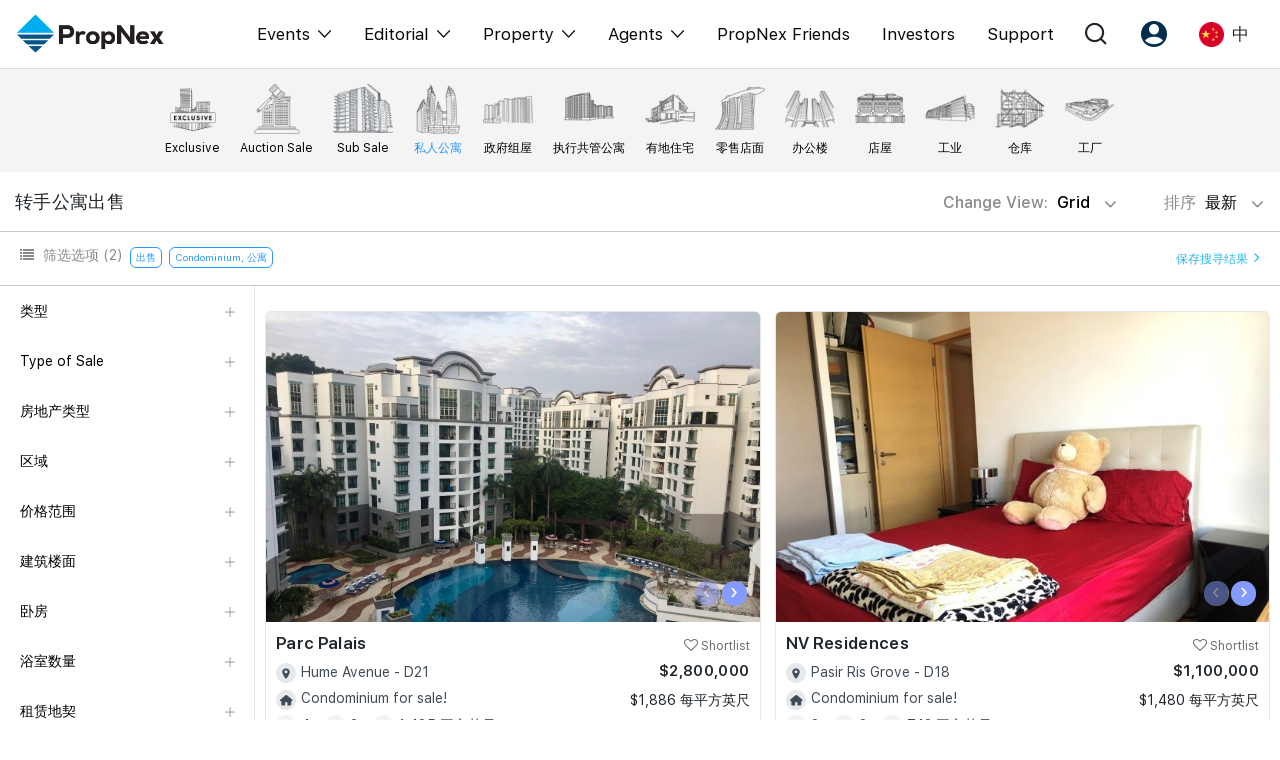

--- FILE ---
content_type: text/html; charset=UTF-8
request_url: https://propnex.com/chinese/buy
body_size: 35441
content:
<!DOCTYPE html>
 <html lang="en">

 <head>

   <!-- Required meta tags -->
  <meta charset="utf-8">
    <meta name="viewport" content="width=device-width, initial-scale=1, shrink-to-fit=no, user-scalable=no">
    <meta name="robots" content="follow, index"/>    <meta name="facebook-domain-verification" content="58rqb6typcslf3t75lwf4atovm3blg" />

      
      <script type="text/javascript" src="/assets/9777eb81/JsTrans.min.js" defer="defer"></script>
<script type="text/javascript" src="/assets/9777eb81/dictionary-47d38298f8.js" defer="defer"></script>
<title>Properties For Sale. View Best Priced Property Listings</title>
    <meta name="description" content="Search from latest properties for sale in Singapore. Condo, HDB, EC, Landed, Retail, Office, Shophouse, Warehouse, Factory, Land & more."/>
    <meta name="keywords" content="">
    <link rel="canonical" href="https://propnex.com/chinese/buy" />
    <meta property="og:locale" content="en_US">
    <meta property="og:type" content="website">
    <meta property="og:title" content="Properties For Sale. View Best Priced Property Listings">
    <meta property="og:description" content="Search from latest properties for sale in Singapore. Condo, HDB, EC, Landed, Retail, Office, Shophouse, Warehouse, Factory, Land & more.">
    <meta property="og:url" content="https://propnex.com/chinese/buy">
    <meta property="og:site_name" content="Properties For Sale. View Best Priced Property Listings">
    <meta property="og:image" content="/img/sell-confident.jpg">
    <meta property="og:image:secure_url" content="/img/sell-confident.jpg">
    <meta property="og:image:width" content="800">
    <meta property="og:image:height" content="600">
    <meta property="og:image:alt" content="Properties For Sale. View Best Priced Property Listings">
    <meta property="og:image:type" content="image/jpeg">
    <meta name="twitter:card" content="summary_large_image">
    <meta name="twitter:title" content="Properties For Sale. View Best Priced Property Listings">
    <meta name="twitter:description" content="Search from latest properties for sale in Singapore. Condo, HDB, EC, Landed, Retail, Office, Shophouse, Warehouse, Factory, Land & more.">
    <meta name="twitter:image" content="/img/sell-confident.jpg">
    <meta property="fb:app_id" content="1167599227789073" />

  
      <!-- Tiktok Pixel Code -->
    <!-- <script>
      !function (w, d, t) {
        w.TiktokAnalyticsObject=t;var ttq=w[t]=w[t]||[];ttq.methods=["page","track","identify","instances","debug","on","off","once","ready","alias","group","enableCookie","disableCookie"],ttq.setAndDefer=function(t,e){t[e]=function(){t.push([e].concat(Array.prototype.slice.call(arguments,0)))}};for(var i=0;i<ttq.methods.length;i++)ttq.setAndDefer(ttq,ttq.methods[i]);ttq.instance=function(t){for(var e=ttq._i[t]||[],n=0;n<ttq.methods.length;n++)ttq.setAndDefer(e,ttq.methods[n]);return e},ttq.load=function(e,n){var i="https://analytics.tiktok.com/i18n/pixel/events.js";ttq._i=ttq._i||{},ttq._i[e]=[],ttq._i[e]._u=i,ttq._t=ttq._t||{},ttq._t[e]=+new Date,ttq._o=ttq._o||{},ttq._o[e]=n||{};var o=document.createElement("script");o.type="text/javascript",o.async=!0,o.src=i+"?sdkid="+e+"&lib="+t;var a=document.getElementsByTagName("script")[0];a.parentNode.insertBefore(o,a)};
        ttq.load('CFCCDPJC77UEUGLDS2J0');
        ttq.page();
      }(window, document, 'ttq');
    </script> -->


    <!-- <script>
    !function (w, d, t) {
      w.TiktokAnalyticsObject=t;var ttq=w[t]=w[t]||[];ttq.methods=["page","track","identify","instances","debug","on","off","once","ready","alias","group","enableCookie","disableCookie"],ttq.setAndDefer=function(t,e){t[e]=function(){t.push([e].concat(Array.prototype.slice.call(arguments,0)))}};for(var i=0;i<ttq.methods.length;i++)ttq.setAndDefer(ttq,ttq.methods[i]);ttq.instance=function(t){for(var e=ttq._i[t]||[],n=0;n<ttq.methods.length;n++)ttq.setAndDefer(e,ttq.methods[n]);return e},ttq.load=function(e,n){var i="https://analytics.tiktok.com/i18n/pixel/events.js";ttq._i=ttq._i||{},ttq._i[e]=[],ttq._i[e]._u=i,ttq._t=ttq._t||{},ttq._t[e]=+new Date,ttq._o=ttq._o||{},ttq._o[e]=n||{};var o=document.createElement("script");o.type="text/javascript",o.async=!0,o.src=i+"?sdkid="+e+"&lib="+t;var a=document.getElementsByTagName("script")[0];a.parentNode.insertBefore(o,a)};
      ttq.load('CG43UQBC77UDBVQ975QG');
      ttq.page();
    }(window, document, 'ttq');
    </script> -->
    <!-- End Tiktok Pixel Code -->

    <!-- Facebook Pixel Code -->
    <!-- <script>
      !function(f,b,e,v,n,t,s)
      {if(f.fbq)return;n=f.fbq=function(){n.callMethod?
      n.callMethod.apply(n,arguments):n.queue.push(arguments)};
      if(!f._fbq)f._fbq=n;n.push=n;n.loaded=!0;n.version='2.0';
      n.queue=[];t=b.createElement(e);t.async=!0;
      t.src=v;s=b.getElementsByTagName(e)[0];
      s.parentNode.insertBefore(t,s)}(window, document,'script',
      'https://connect.facebook.net/en_US/fbevents.js');
      fbq('init', '413684073403846');
      fbq('track', 'PageView');
    </script>
    <noscript><img height="1" width="1" style="display:none"
      src="https://www.facebook.com/tr?id=413684073403846&ev=PageView&noscript=1"
    /></noscript> -->
    <!-- End Facebook Pixel Code -->

    <!-- Google tag (gtag.js) //PropNex Corpcom Ad Account --> 
    <script async src="https://www.googletagmanager.com/gtag/js?id=AW-10861758299"></script>
    <script>
      window.dataLayer = window.dataLayer || [];
      function gtag(){dataLayer.push(arguments);}
      gtag('js', new Date());
      gtag('config', 'AW-10861758299');
    </script>

    <!-- Google Tag Manager //added 2024-05-03-->
    <script>(function(w,d,s,l,i){w[l]=w[l]||[];w[l].push({'gtm.start':
    new Date().getTime(),event:'gtm.js'});var f=d.getElementsByTagName(s)[0],
    j=d.createElement(s),dl=l!='dataLayer'?'&l='+l:'';j.async=true;j.src=
    'https://www.googletagmanager.com/gtm.js?id='+i+dl;f.parentNode.insertBefore(j,f);
    })(window,document,'script','dataLayer','GTM-WH8SSF5S');</script>
    <!-- End Google Tag Manager -->
    
    
      
  <!-- Bootstrap CSS -->
  <link rel="stylesheet" href="/css/bootstrap.min.css">
  <!-- <link rel="stylesheet" href="https://stackpath.bootstrapcdn.com/font-awesome/4.7.0/css/font-awesome.min.css"> -->
  <link rel="stylesheet" href="/css/font-awesome-4.7.0/css/font-awesome.min.css" media="print" onload="this.media='all'">

  
    <link href="/css/owl.carousel.min.css" rel="stylesheet">
  <link href="/css/owl.theme.default.min.css" rel="stylesheet">
  <!-- <link rel="stylesheet" href="https://owlcarousel2.github.io/OwlCarousel2/assets/owlcarousel/assets/owl.carousel.min.css"> -->
  <!-- <link rel="stylesheet" href="https://owlcarousel2.github.io/OwlCarousel2/assets/owlcarousel/assets/owl.theme.default.min.css"> -->
    
      <link rel="stylesheet" type="text/css" href="/css/pagination.css" media="print" onload="this.media='all'">
      <link rel="stylesheet" href="/css/bootstrap-datepicker3.min.css" media="print" onload="this.media='all'">
      <link href="/css/jquery.timepicker.css" rel="stylesheet" media="print" onload="this.media='all'">
                  
      <link href="/css/style.css?v=1767769481" rel="stylesheet">
    <link href="/css/responsive.css?v=1768467618" rel="stylesheet">
  <link href="/css/custom-responsive.css?v=1761273608" rel="stylesheet">
  <link href="/css/fonts.css?v=1759713721" rel="stylesheet">
  <link href="/css/style2.css?v=1768467618" rel="stylesheet">
  <link href="/css/iconmoon.css?v=1741588168" rel="stylesheet">

                                
    
  
                      <link rel="icon" href="/img/favicon.png" type="image/x-icon" />

 </head>

<body>
    <!-- Google Tag Manager (noscript) -->
  <noscript><iframe src="https://www.googletagmanager.com/ns.html?id=GTM-P3XZ4FF"
  height="0" width="0" style="display:none;visibility:hidden"></iframe></noscript>
  <!-- End Google Tag Manager (noscript) -->

  
 
<header class="header" id="header24">

  
  <nav class="mega-nav container">
    <div class="navbar-inner">
      <a href="/chinese/" class="brand"><img width="150" src="/img/propnex_logo_new.png" class=""></a>
    </div>
    <div class="navbar-block" id="menu">
      <ul class="menu">
        <!-- <li class="menu-item dropmenu">
          <span class="dropdown-toggle menu-link">
           Events          </span>
          <div class="dropdown-content">
            <span class="icon-angle-left closeMenu d-none"></span>
            <div class="dropdown-column container">
              <div class="dropdown-group dropdown-lg">
                <div class="dropdown-title d-none d-lg-block">
                  <span class="text-blk60">Events</span>
                </div>
                <ul class="dropdown-items">
                  <li><a href="/chinese/workshops" class="dropdown-link font-lg">Explore All Events</a></li>
                  <li><a href="/chinese/pws" class="dropdown-link font-lg">Property Wealth System (PWS)</a></li>
                  <li><a href="/chinese/xpo" class="dropdown-link font-lg">Property XPO</a></li>
                  <li><a href="/chinese/pws-advocates" class="dropdown-link font-lg">PWS Advocates</a></li>
                  <li><a href="/chinese/workshops" class="dropdown-link font-lg">Workshops</a></li>
                </ul>
              </div>
              <div class="dropdown-group">
                <div class="dropdown-title d-none d-lg-block">
                  <span class="text-blk60">More from PWS & EPO</span>
                </div>
                <ul class="dropdown-items">
                  <li><a href="#" class="dropdown-link">Reviews</a></li>
                  <li><a href="/chinese/xpo" class="dropdown-link">XPO Playbacks</a></li>
                  <li><a href="#" class="dropdown-link">Rent/Leasing</a></li>
                </ul>
              </div>
              <div class="dropdown-group">
                <div class="dropdown-title d-none d-lg-block">
                  <span class="text-blk60">More from Events</span>
                </div>
                <ul class="dropdown-items">
                  <li><a href="#" class="dropdown-link">Event Support</a></li>
                  <li><a href="#" class="dropdown-link">Courses Certificates</a></li>
                  <li><a href="#" class="dropdown-link">FAQs</a></li>
                </ul>
              </div>
            </div>
          </div>
        </li> -->
        <li class="menu-item dropmenu">
          <span class="dropdown-toggle menu-link">
            <!-- /workshops -->
            <a href="javascript:;">Events</a>
            <span class="icon-angle-down ml-2 fs-14"></span>
          </span>
          <div class="dropdown-content">
            <span class="icon-angle-left closeMenu d-none"></span>
            <div class="dropdown-column container">
              <div class="dropdown-group dropdown-lg">
                <div class="dropdown-title d-none">
                  <span class="text-blk60">Events</span>
                </div>
                <ul class="dropdown-items">
                  <li><a href="/chinese/singapore-property-expo-show" class="dropdown-link font-lg">XPO</a></li>
                  <li><a href="/chinese/international-property-expo-show" class="dropdown-link font-lg">International XPO</a></li>
                  <li><a href="/chinese/property-wealth-system" class="dropdown-link font-lg">PWS Masterclass</a></li>
                  <li><a href="/chinese/workshops" class="dropdown-link font-lg">Workshop</a></li>
                </ul>
              </div>
            </div>
          </div>
        </li>
        <li class="menu-item dropmenu">
          <span class="dropdown-toggle menu-link">
            <a href="javascript:;">Editorial</a>
            <span class="icon-angle-down ml-2 fs-14"></span>
          </span>
          <div class="dropdown-content">
            <span class="icon-angle-left closeMenu d-none"></span>
            <div class="dropdown-column container">
              <div class="dropdown-group dropdown-lg">
                <div class="dropdown-title d-none">
                  <span class="text-blk60">Editorial</span>
                </div>
                <ul class="dropdown-items">
                  <li><a href="/chinese/editorial" class="dropdown-link font-lg">All Editorial</a></li>
                  <li><a href="/chinese/news" class="dropdown-link font-lg">新闻</a></li>
                  <li><a href="/chinese/picks" class="dropdown-link font-lg">Perspectives</a></li>
                  <li><a href="/chinese/reports" class="dropdown-link font-lg">Reports</a></li>
                </ul>
              </div>
            </div>
          </div>
        </li>
        <li class="menu-item dropmenu">
          <span class="dropdown-toggle menu-link">
            <a href="javascript:;">Property</a>
            <span class="icon-angle-down ml-2 fs-14"></span>
          </span>
          <div class="dropdown-content">
            <span class="icon-angle-left closeMenu d-none"></span>
            <div class="dropdown-column container">
              <div class="dropdown-group dropdown-lg">
                <div class="dropdown-title d-none">
                  <span class="text-blk60">Property</span>
                </div>
                <ul class="dropdown-items">
                  <li><a href="/chinese/buy" class="dropdown-link font-lg">购买</a></li>
                  <li><a href="/chinese/sell" class="dropdown-link font-lg">出售</a></li>
                  <li><a href="/chinese/rent" class="dropdown-link font-lg">出租</a></li>
                  <li><a href="/chinese/new-launch" class="dropdown-link font-lg">新发展项目</a></li>
                  <li><a href="/chinese/overseas" class="dropdown-link font-lg">Overseas</a></li>
                  <li><a href="/chinese/business-space" class="dropdown-link font-lg">Business Space</a></li>
                  <li><a href="/chinese/property-value" class="dropdown-link font-lg">PN-Valuation</a></li>
                </ul>
              </div>
            </div>
          </div>
        </li>
        <li class="menu-item dropmenu">
          <span class="dropdown-toggle menu-link">
            <a href="javascript:;">Agents</a>
            <span class="icon-angle-down ml-2 fs-14"></span>
          </span>
          <div class="dropdown-content">
            <span class="icon-angle-left closeMenu d-none"></span>
            <div class="dropdown-column container">
              <div class="dropdown-group dropdown-lg">
                <div class="dropdown-title d-none">
                  <span class="text-blk60">Events</span>
                </div>
                <ul class="dropdown-items">
                  <li><a href="/chinese/nexlevel-advantage" class="dropdown-link font-lg">NexLevel Advantage</a></li>
                  <li><a href="/chinese/nexlevel-training" class="dropdown-link font-lg">NexLevel Training</a></li>
                  <!-- <li><a href="/chinese/joinus" class="dropdown-link font-lg">RES Career</a></li> -->
                  <li><a href="/chinese/our-training" class="dropdown-link font-lg">Our Training</a></li>
                  <li><a href="/chinese/pws-agent" class="dropdown-link font-lg">PWS Agent</a></li>
                  <li><a href="/chinese/our-leadership" class="dropdown-link font-lg">Our Leadership</a></li>
                  <li><a href="https://join.propnex.com/login" target="_blank" class="dropdown-link font-lg">Join Us</a></li>
                </ul>
              </div>
            </div>
          </div>
        </li>
        
        <li class="menu-item"><a href="/chinese/friends" class="menu-link">PropNex Friends</a></li>
        <li class="menu-item"><a href="/chinese/investors" class="menu-link">Investors</a></li>
        <li class="menu-item"><a href="/chinese/contact-us" class="menu-link">Support</a></li>
      </ul>
    </div>
    <div class="menu-right">
      <div class="menu-item dropmenu">
        <a class="dropdown-toggle menu-link px-2 px-xl-3"><span class="icon icon-search-alt"></span></a>
        <div class="dropdown-content">
          <div class="dropdown-column container">
              <div class="dropdown-group dropdown-lg">
              <div class="dropdown-title search-group-m">
                <span class="icon-search-alt"></span>
                <form method="GET" action="/chinese/search">
                  <input type="search" name="search" class="mega-search form-control" placeholder="Search" autocomplete="off" required>
                </form>
              </div>
                          </div>
          </div>
        </div>
      </div>
      <div class="menu-item dropmenu">
        <a class="dropdown-toggle menu-link px-2 px-xl-3"><span class="icon icon-user-round"></span></a>
        <div class="dropdown-content">
          <div class="dropdown-column container">
              <div class="dropdown-group dropdown-lg">
              <div class="dropdown-title d-none d-lg-block">
                <span class="text-blk60">Account</span>
              </div>
              <ul class="dropdown-items">
                                  <li><a class="dropdown-link font-lg" href="/chinese/signup">注册为 PX Friends</a></li>
                  <li><a class="dropdown-link font-lg" href="/chinese/signin">PX Friends 登录</a></li>
                  <li><a class="dropdown-link font-lg" href="https://agent.propnex.com/" target="_blank">Agent Suite</a></li>
                              </ul>
            </div>
          </div>
        </div>
      </div>
            <div class="menu-item dropmenu">
        <a class="dropdown-toggle menu-link px-2 px-xl-3">
                      <img src="/img/china.png" height="25" width="25"> <span class="ml-2 d-none d-sm-inline-block">中</span>
                  </a>
        <div class="dropdown-content">
          <div class="dropdown-column container">
              <div class="dropdown-group dropdown-lg">
              <div class="dropdown-title d-none d-lg-block">
                 <span class="text-blk60">Language</span>
              </div>
              <ul class="dropdown-items">
                <li><a class="dropdown-link font-lg" href="/buy"><img src="/img/united-kingdom.png" height="25" width="25" class="mr-2"> EN</a></li>
                <li><a class="dropdown-link font-lg" href="javascript:;"><img src="/img/china.png" height="25" width="25" class="mr-2"> 中</a></li>
              </ul>
            </div>
          </div>
        </div>
      </div>
      <div class="burger align-self-center" id="burger">
        <span class="burger-line"></span>
        <span class="burger-line"></span>
        <span class="burger-line"></span>
      </div>
    </div>

  </nav>
</header>

 

<span hidden id="baseUrl">/chinese</span>

<div class="top-banner"></div> <!--  Dont remove, div for get banner -->


 
      <section class="submenu-tabs mt-0">
         <div class="bg-submenu-tabs">
            <div class="container">
                  <ul class="mb-0" >
                        <li>
                          <a href="/chinese/exclusive-listing">
                             <div class="submenu-link">
                                <img src="/img/submenu/top/exclusive-listing.png" alt="">
                                <p>Exclusive</p>
                             </div>
                          </a>
                        </li>
                                           <li>
                          <a href="/chinese/auction">
                             <div class="submenu-link">
                                <img src="/img/submenu/top/auction-sale.png" alt="">
                                <p>Auction Sale</p>
                             </div>
                          </a>
                       </li>
                                                                <li class="filterOpts " data-option="typeOfSale" data-value="Sub Sale" data-value2="top" >
                          <a class="">
                             <div class="submenu-link">
                                <img src="/img/submenu/top/sub_sale_.png" alt="">
                                <p>Sub Sale</p>
                             </div>
                          </a>
                       </li>
                       <li class="filterOpts" data-option="propertyType" data-value="CONDO" data-value2="residential">
                          <a class="active">
                             <div class="submenu-link">
                                <img src="/img/submenu/top/1.png" alt="">
                                <p>私人公寓</p>
                             </div>
                          </a>
                       </li>
                       <li class="filterOpts" data-option="propertyType"  data-value="HDB" data-value2="residential">
                          <a class="">
                             <div class="submenu-link">
                                <img src="/img/submenu/top/4.png" alt="">
                                <p>政府组屋</p>
                             </div>
                          </a>
                       </li>
                      
                       <li class="filterOpts" data-option="propertyType"  data-value="EC" data-value2="residential">
                          <a class="">
                             <div class="submenu-link">
                                <img src="/img/submenu/top/2.png" alt="">
                                <p>执行共管公寓</p>
                             </div>
                          </a>
                       </li>
                       <li class="filterOpts" data-option="propertyType"  data-value="LANDED" data-value2="residential">
                          <a class="">
                             <div class="submenu-link">
                                <img src="/img/submenu/top/8.png" alt="">
                                <p>有地住宅</p>
                             </div>
                          </a>
                       </li>
                     
                                          <li class="filterOpts" data-option="propertyType"  data-value="RETAIL" data-value2="commercial">
                        <a class="">
                           <div class="submenu-link">
                              <img src="/img/submenu/top/11.png" alt="">
                              <p>零售店面</p>
                           </div>
                        </a>
                     </li>
                     <li class="filterOpts" data-option="propertyType"  data-value="OFFICE" data-value2="commercial">
                        <a class="">
                           <div class="submenu-link">
                              <img src="/img/submenu/top/9.png" alt="">
                              <p>办公楼</p>
                           </div>
                        </a>
                     </li>
                     <li class="filterOpts" data-option="propertyType" data-value="SHOP HOUSE" data-value2="commercial">
                        <a class="">
                           <div class="submenu-link">
                              <img src="/img/submenu/top/12.png" alt="">
                              <p>店屋</p>
                           </div>
                        </a>
                     </li>
                     <li class="filterOpts" data-option="propertyType"  data-value="INDUSTRIAL" data-value2="commercial">
                        <a class="">
                           <div class="submenu-link">
                              <img src="/img/submenu/top/5.png" alt="">
                              <p>工业</p>
                           </div>
                        </a>
                     </li>
                      <li class="filterOpts" data-option="propertyType"  data-value="WAREHOUSE" data-value2="commercial">
                        <a class="">
                           <div class="submenu-link">
                              <img src="/img/submenu/top/13.png" alt="">
                              <p>仓库</p>
                           </div>
                        </a>
                      </li>
                      <li class="filterOpts" data-option="propertyType"  data-value="FACTORY" data-value2="commercial"> 
                        <a class="">
                           <div class="submenu-link">
                              <img src="/img/submenu/top/3.png" alt="">
                              <p>工厂</p>
                           </div>
                        </a>
                      </li>
                      <!-- <li class="filterOpts" data-option="propertyType"  data-value="LAND" data-value2="commercial" >
                        <a class="">
                           <div class="submenu-link">
                              <img src="/img/submenu/top/7.png" alt="">
                              <p>土地</p>
                           </div>
                        </a>
                     </li>
                     <li class="filterOpts" data-option="propertyType"  data-value="LANDWITHBLDG" data-value2="commercial">
                        <a class="">
                           <div class="submenu-link">
                              <img src="/img/submenu/top/6.png" alt="">
                              <p>带建筑土地</p>
                           </div>
                        </a>
                      </li> -->
                     

                     
                  </ul>
               </div>
            </div>
         </div>
         <div class="">
            <div>
               <div class="">
                  <div class="container">
                     <div class="row align-items-center py-2">
                        <div class="col-lg-6 col-6">
                          <h1 class="sub-menu-tab-heading mb-0">转手公寓出售</h1>
                        </div>
                        <div class="col-lg-6 col-6"> 
                           <div class="text-right">
                              <div class="btn-group listing-change-view">
                                <button type="button" class="btn sort-btn-tabs dropdown-toggle" data-toggle="dropdown" aria-haspopup="true" aria-expanded="false">
                                  Change View: <span id="listingView">Grid</span> <i class="fa fa-angle-down"></i>
                                </button>
                                <div class="dropdown-menu">
                                  <a class="dropdown-item list-vieww" href="javascript:;">List</a>
                                  <a class="dropdown-item grid-vieww" href="javascript:;">Grid</a>
                                </div>
                              </div>
                              <div class="btn-group">
                                <button type="button" class="btn sort-btn-tabs dropdown-toggle pr-0" data-toggle="dropdown" aria-haspopup="true" aria-expanded="false">
                                排序 <span id="sortBy">
                                  最新                                </span> <i class="fa fa-angle-down"></i>
                                </button>
                                <div class="dropdown-menu">
                                   <a class="dropdown-item filterOpts" data-option="sortBy" data-value="newest" href="#">最新</a>
                                   <a class="dropdown-item filterOpts" data-option="sortBy" data-value="lowest_price" href="#" selected>最低价格</a>
                                   <a class="dropdown-item filterOpts" data-option="sortBy" data-value="highest_price" href="#">最高价格</a>
                                   <a class="dropdown-item filterOpts" data-option="sortBy" data-value="lowest_floorarea" href="#">最小楼面/面积</a>
                                   <a class="dropdown-item filterOpts" data-option="sortBy" data-value="highest_floorarea" href="#">最大楼面/面积</a>
                                </div>
                             </div>
                              
                           </div>
                        </div>
                     </div>
                  </div>
                  <div class="submenu-tabs-filter-box">
                     <div class="container" style=" padding-bottom: 10px;">
                        <div class="row">
                           <div class="col-lg-10 col-6">
                              <div class="d-lg-flex">
                                 <div>
                                    <p class="filter-text-tabs"><i class="fa fa-list" aria-hidden="true"></i> 筛选选项 <span id="filterCount">(2)</span> </p>
                                 </div>
                                 <ul class="filter-badges filterLists">
                                                                        <li class="exFilterlistingType ">
                                        <p class="filter-badge" data-value="For SALE">出售 
                                         
                                        </p>
                                      </li>
                                                                          <li class="exFiltercondoPropertyType ">
                                        <p class="filter-badge" data-value="Condominium, 公寓">Condominium, 公寓 
                                         
                                        </p>
                                      </li>
                                                                     </ul>
                              </div>
                           </div>
                           <div class="col-lg-2 col-6"  id="saveSearchBtnSec" style="padding-top:8px;">
                              <div class="text-right">
                                <a class="save-search-link" data-toggle="modal" data-target="#save-serach-modal" href="javascript:;">保存搜寻结果 <i class="fa fa-angle-right"></i> </a>
                              </div>
                           </div>
                        </div>
                        <div class="row mb-3 filter-mobile-show">
                           <div class="col-12">
                               <ul class="filter-badges d-block">
                                                                      <li class="exFilterlistingType ">
                                        <p class="filter-badge" data-value="For SALE">出售                                         
                                        </p>
                                      </li>
                                                                          <li class="exFiltercondoPropertyType ">
                                        <p class="filter-badge" data-value="Condominium, 公寓">Condominium, 公寓                                                                                  <i class="ml-2 fa fa-times filterRem"></i>
                                         
                                        </p>
                                      </li>
                                                                  </ul>
                           </div>
                        </div>

                     </div>
                  </div>
                  <div class="submenu-tab-content">
                     <div class="container">
                        <div class="w-100 flex-between">

                           <div class="left-side-menu-tabs tabs-overflow-auto listing-page-menu">
                              <div class="nav-side-menu">
                                 <div class="menu-list">
                                    <div class="left-menu-cross-icon">
                                       <img src="/img/cross.png" alt="">
                                    </div>
                                    <form id="filterSideForm">
                                      <input type="hidden" name="propertyType" value="CONDO">
                                      <input type="hidden" name="sortBy" value="newest">
                                      <input type="hidden" name="school" value="">
                                      <input type="hidden" name="mrt" value="">
                                      <input type="hidden" name="lrt" value="">
                                      <input type="hidden" name="isSearch" value="">
                                      <input type="hidden" name="mrtDistance" value="">
                                      <input type="hidden" name="schoolDistance" value="">
                                      <input type="hidden" name="mall" value="">
                                      <input type="hidden" name="mallDistance" value="">
                                      <span hidden id="pageNumber">1</span>
                                      <div>
                                      <ul id="menu-content" class="menu-conten">
                                        <li  data-toggle="collapse" data-target="#Type" class="collapsed">
                                          <a href="#"> 类型 <span class="plus-icon"></span></a>
                                        </li>

                                         <ul class="sub-menu collapse ul-list" id="Type">
                                            <!-- <li class="active filterOpts" data-option="listingType" data-value="SALE"><a href="javascript:;">出售</a></li> -->
                                            <li class="active" ><a href="/chinese/buy">出售</a></li>
                                            <!-- <li class=" filterOpts" data-option="listingType" data-value="RENT"><a href="javascript:;">出租</a></li> -->
                                            <li class=""><a href="/chinese/rent">出租</a></li>
                                            <input type="hidden" name="listingType" value="SALE">
                                         </ul>

                                         <li data-toggle="collapse" data-target="#typeOfSale" class="collapsed" id="typeOfSaleToggle" >
                                            <a href="javascript:;"> Type of Sale <span class="plus-icon"></span></a>
                                         </li>
                                         <ul class="sub-menu collapse ul-list" id="typeOfSale">
                                          <li class=""><a href="/chinese/exclusive-listing">Exclusive Listings</a></li>
                                          <li class=""><a href="/chinese/auction">Auction Listings</a></li>
                                          <li class="active filterOpts" data-option="typeOfSale" data-value="Resale"><a href="javascript:;">Resale</a></li>
                                          <li class=" filterOpts" data-option="typeOfSale" data-value="Sub Sale"><a href="javascript:;">Sub Sale</a></li>
                                          <input type="hidden" name="typeOfSale" value="Resale">
                                         </ul>

                                         <li data-toggle="collapse" data-target="#typeOfRent" class="collapsed" id="typeOfRentToggle" hidden>
                                            <a href="javascript:;"> Type of Rental <span class="plus-icon"></span></a>
                                         </li>
                                         <ul class="sub-menu collapse ul-list" id="typeOfRent">
                                          <li class=""><a href="/chinese/exclusive-listing">Exclusive Listings</a></li>
                                          <li class=" filterOpts" data-option="typeOfRent" data-value="RENT"><a href="javascript:;">Rental</a></li>
                                          <li class=" filterOpts" data-option="typeOfRent" data-value="ROOM"><a href="javascript:;">Room Rental</a></li>
                                          <input type="hidden" name="typeOfRent" value="">
                                         </ul>

                                         <li data-toggle="collapse" data-target="#hdbType" class="collapsed" id="hdbTypeToggle" hidden>
                                            <a href="javascript:;"> 组屋户型 <span class="plus-icon"></span></a>
                                         </li>
                                         <ul class="sub-menu collapse ul-list" id="hdbType">
                                                                                      <li class=" filterOpts" data-option="hdbType" data-value="1R"><a href="javascript:;">1房式/小型组屋</a></li>
                                                                                      <li class=" filterOpts" data-option="hdbType" data-value="2A"><a href="javascript:;">2A</a></li>
                                                                                      <li class=" filterOpts" data-option="hdbType" data-value="2I"><a href="javascript:;">2I (Improved)</a></li>
                                                                                      <li class=" filterOpts" data-option="hdbType" data-value="2S"><a href="javascript:;">2S (Standard)</a></li>
                                                                                      <li class=" filterOpts" data-option="hdbType" data-value="3A"><a href="javascript:;">3A</a></li>
                                                                                      <li class=" filterOpts" data-option="hdbType" data-value="3NG"><a href="javascript:;">3NG (New Generation)</a></li>
                                                                                      <li class=" filterOpts" data-option="hdbType" data-value="3Am"><a href="javascript:;">3A (Modified)</a></li>
                                                                                      <li class=" filterOpts" data-option="hdbType" data-value="3NGm"><a href="javascript:;">3NG (Modified)</a></li>
                                                                                      <li class=" filterOpts" data-option="hdbType" data-value="3I"><a href="javascript:;">3I (Improved)</a></li>
                                                                                      <li class=" filterOpts" data-option="hdbType" data-value="3Im"><a href="javascript:;">3I (Modified)</a></li>
                                                                                      <li class=" filterOpts" data-option="hdbType" data-value="3S"><a href="javascript:;">3S (Simplified)</a></li>
                                                                                      <li class=" filterOpts" data-option="hdbType" data-value="3STD"><a href="javascript:;">3STD (Standard)</a></li>
                                                                                      <li class=" filterOpts" data-option="hdbType" data-value="4A"><a href="javascript:;">4A</a></li>
                                                                                      <li class=" filterOpts" data-option="hdbType" data-value="4NG"><a href="javascript:;">4NG (New Generation)</a></li>
                                                                                      <li class=" filterOpts" data-option="hdbType" data-value="4S"><a href="javascript:;">4S (Simplified)</a></li>
                                                                                      <li class=" filterOpts" data-option="hdbType" data-value="4I"><a href="javascript:;">4I (Improved)</a></li>
                                                                                      <li class=" filterOpts" data-option="hdbType" data-value="4STD"><a href="javascript:;">4STD (Standard)</a></li>
                                                                                      <li class=" filterOpts" data-option="hdbType" data-value="5A"><a href="javascript:;">5A</a></li>
                                                                                      <li class=" filterOpts" data-option="hdbType" data-value="5I"><a href="javascript:;">5I</a></li>
                                                                                      <li class=" filterOpts" data-option="hdbType" data-value="5S"><a href="javascript:;">5S</a></li>
                                                                                      <li class=" filterOpts" data-option="hdbType" data-value="6J"><a href="javascript:;">霸级组屋</a></li>
                                                                                      <li class=" filterOpts" data-option="hdbType" data-value="EA"><a href="javascript:;">EA 公寓式组屋</a></li>
                                                                                      <li class=" filterOpts" data-option="hdbType" data-value="EM"><a href="javascript:;">EM 双层公寓式组屋</a></li>
                                                                                      <li class=" filterOpts" data-option="hdbType" data-value="MG"><a href="javascript:;">MG 多代同堂组屋</a></li>
                                                                                      <li class=" filterOpts" data-option="hdbType" data-value="TE"><a href="javascript:;">排屋</a></li>
                                                                                    <input type="hidden" name="hdbType" value="">
                                         </ul>

                                         <li data-toggle="collapse" data-target="#condoPropertyType" class="collapsed" id="condoPropertyTypeToggle" >
                                            <a href="javascript:;"> 房地产类型 <span class="plus-icon"></span></a>
                                         </li>
                                         <ul class="sub-menu collapse ul-list" id="condoPropertyType">
                                                                                      <li class="active filterOpts" data-option="condoPropertyType" data-value="CONDO"><a href="javascript:;">Condominium</a></li>
                                                                                      <li class="active filterOpts" data-option="condoPropertyType" data-value="APT"><a href="javascript:;">公寓</a></li>
                                                                                      <li class=" filterOpts" data-option="condoPropertyType" data-value="WALK"><a href="javascript:;">无电梯公寓</a></li>
                                                                                      <li class=" filterOpts" data-option="condoPropertyType" data-value="CLUS"><a href="javascript:;">聚落式共管住屋</a></li>
                                                                                    <input type="hidden" name="condoPropertyType" value="CONDO,APT">
                                         </ul>

                                         <li data-toggle="collapse" data-target="#landedPropertyType" class="collapsed" id="landedPropertyTypeToggle" hidden>
                                            <a href="javascript:;"> 房地产类型 <span class="plus-icon"></span></a>
                                         </li>
                                         <ul class="sub-menu collapse ul-list" id="landedPropertyType">
                                                                                      <li class=" filterOpts" data-option="landedPropertyType" data-value="LBUNG"><a href="javascript:;">洋房</a></li>
                                                                                      <li class=" filterOpts" data-option="landedPropertyType" data-value="CON"><a href="javascript:;">受保留房屋</a></li>
                                                                                      <li class=" filterOpts" data-option="landedPropertyType" data-value="CORN"><a href="javascript:;">角头排屋</a></li>
                                                                                      <li class=" filterOpts" data-option="landedPropertyType" data-value="DETAC"><a href="javascript:;">独立式洋房</a></li>
                                                                                      <li class=" filterOpts" data-option="landedPropertyType" data-value="BUNG"><a href="javascript:;">优质洋房</a></li>
                                                                                      <li class=" filterOpts" data-option="landedPropertyType" data-value="SEMI"><a href="javascript:;">半独立式洋房</a></li>
                                                                                      <li class=" filterOpts" data-option="landedPropertyType" data-value="TERRA"><a href="javascript:;">排屋</a></li>
                                                                                      <li class=" filterOpts" data-option="landedPropertyType" data-value="TOWN"><a href="javascript:;">共管排屋</a></li>
                                                                                      <li class=" filterOpts" data-option="landedPropertyType" data-value="LCLUS"><a href="javascript:;">聚落式共管住屋</a></li>
                                                                                    <input type="hidden" name="landedPropertyType" value="">
                                         </ul>

                                         <li data-toggle="collapse" data-target="#District" class="collapsed" id="districtToggle" >
                                            <a href="javascript:;"> 区域 <span class="plus-icon"></span></a>
                                         </li>
                                         <ul class="sub-menu collapse ul-list" id="District">
                                                                                      <li class=" filterOpts" data-option="district" data-value="D01"><a href="javascript:;">D01 – 驳船码头/莱佛士坊/滨海</a></li>
                                                                                      <li class=" filterOpts" data-option="district" data-value="D02"><a href="javascript:;">D02 – 牛车水/丹戎巴葛</a></li>
                                                                                      <li class=" filterOpts" data-option="district" data-value="D03"><a href="javascript:;">D03 – 亚历山大/联邦</a></li>
                                                                                      <li class=" filterOpts" data-option="district" data-value="D04"><a href="javascript:;">D04 – 圣淘沙/港湾</a></li>
                                                                                      <li class=" filterOpts" data-option="district" data-value="D05"><a href="javascript:;">D05 – 波那维斯达/西海岸/金文泰新镇</a></li>
                                                                                      <li class=" filterOpts" data-option="district" data-value="D06"><a href="javascript:;">D06 – 政府大厦/克拉码头</a></li>
                                                                                      <li class=" filterOpts" data-option="district" data-value="D07"><a href="javascript:;">D07 – 美芝路/武吉士/梧槽</a></li>
                                                                                      <li class=" filterOpts" data-option="district" data-value="D08"><a href="javascript:;">D08 – 花拉公园/实龙岗路</a></li>
                                                                                      <li class=" filterOpts" data-option="district" data-value="D09"><a href="javascript:;">D09 – 乌节/里峇峇利</a></li>
                                                                                      <li class=" filterOpts" data-option="district" data-value="D10"><a href="javascript:;">D10 – 东陵/荷兰/武吉知马</a></li>
                                                                                      <li class=" filterOpts" data-option="district" data-value="D11"><a href="javascript:;">D11 – 纽顿/诺维娜</a></li>
                                                                                      <li class=" filterOpts" data-option="district" data-value="D12"><a href="javascript:;">D12 – 马里士他/大巴窑</a></li>
                                                                                      <li class=" filterOpts" data-option="district" data-value="D13"><a href="javascript:;">D13 – 麦波申/波东巴西</a></li>
                                                                                      <li class=" filterOpts" data-option="district" data-value="D14"><a href="javascript:;">D14 – 友诺士 / 芽笼 / 巴耶利峇</a></li>
                                                                                      <li class=" filterOpts" data-option="district" data-value="D15"><a href="javascript:;">D15 – 东海岸/马林百列</a></li>
                                                                                      <li class=" filterOpts" data-option="district" data-value="D16"><a href="javascript:;">D16 – 勿洛/东海岸上段</a></li>
                                                                                      <li class=" filterOpts" data-option="district" data-value="D17"><a href="javascript:;">D17 – 樟宜机场/樟宜村</a></li>
                                                                                      <li class=" filterOpts" data-option="district" data-value="D18"><a href="javascript:;">D18 – 巴西立/淡滨尼</a></li>
                                                                                      <li class=" filterOpts" data-option="district" data-value="D19"><a href="javascript:;">D19 – 后港/榜鹅/盛港</a></li>
                                                                                      <li class=" filterOpts" data-option="district" data-value="D20"><a href="javascript:;">D20 – 宏茂桥/碧山/汤申</a></li>
                                                                                      <li class=" filterOpts" data-option="district" data-value="D21"><a href="javascript:;">D21 – 金文泰公园/武吉知马上段</a></li>
                                                                                      <li class=" filterOpts" data-option="district" data-value="D22"><a href="javascript:;">D22 – 文礼/裕廊/大士</a></li>
                                                                                      <li class=" filterOpts" data-option="district" data-value="D23"><a href="javascript:;">D23 – 牛乳场/武吉班让/蔡厝港</a></li>
                                                                                      <li class=" filterOpts" data-option="district" data-value="D24"><a href="javascript:;">D24 – 林厝港/登加</a></li>
                                                                                      <li class=" filterOpts" data-option="district" data-value="D25"><a href="javascript:;">D25 – 海军部/兀兰</a></li>
                                                                                      <li class=" filterOpts" data-option="district" data-value="D26"><a href="javascript:;">D26 – 万礼/汤申上段</a></li>
                                                                                      <li class=" filterOpts" data-option="district" data-value="D27"><a href="javascript:;">D27 – 三巴旺/义顺</a></li>
                                                                                      <li class=" filterOpts" data-option="district" data-value="D28"><a href="javascript:;">D28 – 实里达/杨厝港</a></li>
                                                                                    <input type="hidden" name="district" value="">
                                         </ul>

                                         <li data-toggle="collapse" data-target="#Estate" class="collapsed" id="estateToggle" hidden>
                                            <a href="javascript:;"> 组屋区 <span class="plus-icon"></span></a>
                                         </li>
                                         <ul class="sub-menu collapse ul-list" id="Estate">
                                                                                      <li class=" filterOpts" data-option="hdbEstate" data-value="1"><a href="javascript:;">宏茂桥</a></li>
                                                                                      <li class=" filterOpts" data-option="hdbEstate" data-value="2"><a href="javascript:;">勿洛</a></li>
                                                                                      <li class=" filterOpts" data-option="hdbEstate" data-value="3"><a href="javascript:;">碧山</a></li>
                                                                                      <li class=" filterOpts" data-option="hdbEstate" data-value="4"><a href="javascript:;">武吉巴督</a></li>
                                                                                      <li class=" filterOpts" data-option="hdbEstate" data-value="5"><a href="javascript:;">红山</a></li>
                                                                                      <li class=" filterOpts" data-option="hdbEstate" data-value="6"><a href="javascript:;">武吉班让</a></li>
                                                                                      <li class=" filterOpts" data-option="hdbEstate" data-value="7"><a href="javascript:;">武吉知马</a></li>
                                                                                      <li class=" filterOpts" data-option="hdbEstate" data-value="8"><a href="javascript:;">中央地区</a></li>
                                                                                      <li class=" filterOpts" data-option="hdbEstate" data-value="9"><a href="javascript:;">蔡厝港</a></li>
                                                                                      <li class=" filterOpts" data-option="hdbEstate" data-value="10"><a href="javascript:;">金文泰</a></li>
                                                                                      <li class=" filterOpts" data-option="hdbEstate" data-value="11"><a href="javascript:;">芽笼</a></li>
                                                                                      <li class=" filterOpts" data-option="hdbEstate" data-value="12"><a href="javascript:;">后港</a></li>
                                                                                      <li class=" filterOpts" data-option="hdbEstate" data-value="13"><a href="javascript:;">裕廊东</a></li>
                                                                                      <li class=" filterOpts" data-option="hdbEstate" data-value="14"><a href="javascript:;">裕廊西</a></li>
                                                                                      <li class=" filterOpts" data-option="hdbEstate" data-value="15"><a href="javascript:;">加冷/黄埔</a></li>
                                                                                      <li class=" filterOpts" data-option="hdbEstate" data-value="16"><a href="javascript:;">林厝港</a></li>
                                                                                      <li class=" filterOpts" data-option="hdbEstate" data-value="17"><a href="javascript:;">马林百列</a></li>
                                                                                      <li class=" filterOpts" data-option="hdbEstate" data-value="18"><a href="javascript:;">巴西立</a></li>
                                                                                      <li class=" filterOpts" data-option="hdbEstate" data-value="19"><a href="javascript:;">榜鹅</a></li>
                                                                                      <li class=" filterOpts" data-option="hdbEstate" data-value="20"><a href="javascript:;">女皇镇</a></li>
                                                                                      <li class=" filterOpts" data-option="hdbEstate" data-value="21"><a href="javascript:;">三巴旺</a></li>
                                                                                      <li class=" filterOpts" data-option="hdbEstate" data-value="22"><a href="javascript:;">盛港</a></li>
                                                                                      <li class=" filterOpts" data-option="hdbEstate" data-value="23"><a href="javascript:;">实龙岗</a></li>
                                                                                      <li class=" filterOpts" data-option="hdbEstate" data-value="24"><a href="javascript:;">淡滨尼</a></li>
                                                                                      <li class=" filterOpts" data-option="hdbEstate" data-value="25"><a href="javascript:;">大巴窑</a></li>
                                                                                      <li class=" filterOpts" data-option="hdbEstate" data-value="26"><a href="javascript:;">兀兰</a></li>
                                                                                      <li class=" filterOpts" data-option="hdbEstate" data-value="27"><a href="javascript:;">义顺</a></li>
                                                                                    <input type="hidden" name="hdbEstate" value="">
                                         </ul>

                                         <li data-toggle="collapse" data-target="#price-range" class="collapsed">
                                            <a href="javascript:;"> 价格范围 <span class="plus-icon"></span></a>
                                         </li>
                                         <ul class="sub-menu collapse horizontal-list-left range-inputs" id="price-range">
                                            <li>
                                               <div class="form-group mb-0">
                                                  <input  id="input-numeral" min="0" class="form-control left-bar-feild priceRange input-numeral" placeholder="最低" inputmode="numeric" value="">
                                               </div>
                                            </li>
                                            <li>
                                               <span>-</span>
                                            </li>
                                            <li>
                                               <div class="form-group mb-0">
                                                  <input  id="input-numeral" min="0" class="form-control left-bar-feild priceRange input-numeral-two" placeholder="最高" inputmode="numeric" value="">
                                               </div>
                                            </li>
                                            <li class="w-100">
                                              <input type="hidden" name="priceRange" value="">
                                              <button type="button" class="btn btn-block filterOpts" data-option="inputOpts" data-option2="priceRange" disabled>完成</button>
                                            </li>
                                         </ul>

                                         <li data-toggle="collapse" data-target="#floor-area" class="collapsed">
                                            <a href="javascript:;"> 建筑楼面<span class="plus-icon"></span></a>
                                         </li>
                                         <ul class="sub-menu collapse horizontal-list-left range-inputs" id="floor-area">
                                            <li>
                                               <div class="form-group mb-0">
                                                  <input type="text" min="0" class="form-control left-bar-feild input-numeral floorArea" placeholder="最低" inputmode="numeric" value="">
                                               </div>
                                            </li>
                                            <li>
                                               <span>-</span>
                                            </li>
                                            <li>
                                               <div class="form-group mb-0">
                                                  <input type="text" min="0" class="form-control left-bar-feild input-numeral floorArea" placeholder="最高" inputmode="numeric" value="">
                                               </div>
                                            </li>
                                            <li class="w-100">
                                              <input type="hidden" name="floorArea" value="">
                                               <button type="button" class="btn btn-block filterOpts" data-option="inputOpts" data-option2="floorArea" disabled>完成</button>
                                            </li>
                                         </ul>

                                         <li data-toggle="collapse" data-target="#Bedroom" class="collapsed">
                                            <a href="javascript:;"> 卧房 <span class="plus-icon"></span></a>
                                         </li>
                                         <ul class="sub-menu collapse ul-list" id="Bedroom">
                                            <li class="filterOpts " data-option="bedroom" data-value="Studio"><a href="javascript:;">小型公寓</a></li>
                                            <li class="filterOpts " data-option="bedroom" data-value="1"><a href="javascript:;">1 卧房</a></li>
                                            <li class="filterOpts " data-option="bedroom" data-value="2"><a href="javascript:;">2 卧房</a></li>
                                            <li class="filterOpts " data-option="bedroom" data-value="3"><a href="javascript:;">3 卧房</a></li>
                                            <li class="filterOpts " data-option="bedroom" data-value="4"><a href="javascript:;">4 卧房</a></li>
                                            <li class="filterOpts " data-option="bedroom" data-value="5"><a href="javascript:;">5+ 卧房</a></li>
                                            <li class="filterOpts active" data-option="bedroom" data-value="Any"><a href="javascript:;">任选</a></li>
                                            <input type="hidden" name="bedroom" value="">
                                         </ul>

                                                                                    <li data-toggle="collapse" data-target="#Bathroom" class="collapsed optResidents">
                                              <a href="javascript:;"> 浴室数量<span class="plus-icon"></span></a>
                                           </li>
                                           <ul class="sub-menu collapse horizontal-list-left range-inputs optResidents" id="Bathroom">
                                              <li>
                                                 <div class="form-group mb-0">
                                                    <input type="text" maxlength="3" class="form-control left-bar-feild input-numeral bathroom" placeholder="最低" inputmode="numeric" value="">
                                                 </div>
                                              </li>
                                              <li>
                                                 <span>-</span>
                                              </li>
                                              <li>
                                                 <div class="form-group mb-0">
                                                    <input type="text" maxlength="4" class="form-control left-bar-feild input-numeral bathroom" placeholder="最高" inputmode="numeric" value="">
                                                 </div>
                                              </li>
                                              <li class="w-100">
                                                <input type="hidden" name="bathroom" value="">
                                                 <button type="button" class="btn btn-block filterOpts" data-option="inputOpts" data-option2="bathroom" disabled>完成</button>
                                              </li>
                                           </ul>

                                           <li data-toggle="collapse" data-target="#Tenure" class="collapsed optResidents">
                                              <a href="javascript:;"> 租赁地契 <span class="plus-icon"></span></a>
                                           </li>
                                           <ul class="sub-menu collapse ul-list optResidents" id="Tenure">
                                                                                          <li class="filterOpts " data-option="tenure" data-value="L99,L103"><a href="javascript:;">99-103年</a></li>
                                              <li class="filterOpts " data-option="tenure" data-value="L999"><a href="javascript:;">999年</a></li>
                                              <li class="filterOpts " data-option="tenure" data-value="F"><a href="javascript:;">Freehold</a></li>
                                              <input type="hidden" name="tenure" value="">
                                           </ul>

                                            <li data-toggle="collapse" data-target="#year-completed" class="collapsed optResidents">
                                              <a href="javascript:;"> 完工年份<span class="plus-icon"></span></a>
                                           </li>
                                           <ul class="sub-menu collapse horizontal-list-left range-inputs optResidents" id="year-completed">
                                              <li>
                                                 <div class="form-group mb-0">
                                                    <input type="text" class="form-control left-bar-feild input-year yearCompleted" placeholder="如 2010" inputmode="numeric" value="">
                                                 </div>
                                              </li>
                                              <li>
                                                 <span>-</span>
                                              </li>
                                              <li>
                                                 <div class="form-group mb-0">
                                                    <input type="text" class="form-control left-bar-feild input-year yearCompleted" placeholder="如 2020" inputmode="numeric" value="">
                                                 </div>
                                              </li>
                                              <li class="w-100">
                                                <input type="hidden" name="yearCompleted" value="">
                                                 <button type="button" class="btn btn-block filterOpts" data-option="inputOpts" data-option2="yearCompleted" disabled>完成</button>
                                              </li>
                                           </ul>
                                         
                                         <li data-toggle="collapse" data-target="#open-house" class="collapsed">
                                            <a href="javascript:;"> 开放参观 <span class="plus-icon"></span></a>
                                         </li>
                                         <ul class="sub-menu collapse horizontal-list-left" id="open-house">
                                            <li class="left-switch-btn">
                                              <label class="switch">
                                                <input type="checkbox" class="filterOpts" data-option="inputOpts" data-option2="openHouse" name="openHouse" >
                                                <span class="slider round"></span>
                                              </label>
                                            </li>
                                            <li>
                                               <span class="show-on-text">显示</span>
                                            </li>
                                            <div class="open-datetime" hidden>
                                              <input type="text" name="ohDates" class="form-control" value="" autocomplete="off" hidden>
                                              <span id="ohDates" style="width: 100%">点击此处选择日期 ></span><br>
                                              <div style="color:grey">时间</div>
                                              <div class="time-fil">
                                                <input type="text" name="ohTimeFrom" placeholder="HH:MM" value="" class="form-control ohTimePicker">
                                                <span>-</span>
                                                <input type="text" name="ohTimeTo" placeholder="HH:MM" value="" class="form-control ohTimePicker">
                                              </div>
                                            </div>
                                         </ul>
                                         <li data-toggle="collapse" data-target="#Keyword" class="collapsed">
                                            <a href="javascript:;"> 关键词 <span class="plus-icon"></span></a>
                                         </li>
                                         <ul class="sub-menu collapse horizontal-list-left" id="Keyword">
                                            <li class="w-100">
                                               <div class="form-group mb-0">
                                                  <textarea class="form-control" placeholder="如房地产1、房地产2、房地产3" name="keyword" id="" rows="3"></textarea>
                                               </div>
                                            </li>
                                            <li class="w-100 top-15">
                                               <button type="button" class="btn btn-block filterOpts" data-option="inputOpts" data-option2="keyword">完成</button>
                                            </li>
                                         </ul>
                                         <li data-toggle="modal" data-target="#near-mrts" class="collapsed" id="btnMrt">
                                            <a href="javascript:;"> 靠近地铁站 <span class="plus-icon"></span></a>
                                         </li>
                                         <li data-toggle="modal" data-target="#near-schools" class="collapsed" id="btnSchool">
                                            <a href="javascript:;"> 靠近学校 <span class="plus-icon"></span></a>
                                         </li>
                                         <li data-toggle="modal" data-target="#near-shopping-mall" class="collapsed" id="btnMall">
                                            <a href="javascript:;"> 靠近购物中心 <span class="plus-icon"></span></a>
                                         </li>
                                      </ul>
                                    </div>
                                    </form>
                                    <div>
                                       <button class="btn btn-left-menu-close"> 完成</button>
                                    </div>
                                 </div>
                              </div>
                           </div>
                           <span id="hidListingTotal" value="3657"></span>
                           <div class="sub-menu-tabs-right-side">
                              <div class="">
                                <div class="new-listing-updates ">
                                 <div class="row content-listing">
                                                                        <div class="col-lg-6 col-sm-6">
                                         <div class="listing-box updated">
                                                                                          <div class="owl-carousel owl-theme house-banner listing-images">
                                                <div class="item">
                                                    <div>
                                                      <a href="/chinese/listing-details/770863/parc-palais"><img class="lazyload" src="/img/loading.png" data-src="https://s3.ap-southeast-1.amazonaws.com/propnex-xserver-img/pnimgs/listing/630/2510/770863/1759808958image781501758.107065.jpg" style="cursor: pointer; "></a>
                                                    </div>
                                                  </div><div class="item">
                                                    <div>
                                                      <a href="/chinese/listing-details/770863/parc-palais"><img class="owl-lazy" data-src="https://s3.ap-southeast-1.amazonaws.com/propnex-xserver-img/pnimgs/listing/630/2510/770863/1759808958image781501758.534689.jpg" style="cursor: pointer"></a>
                                                    </div>
                                                  </div><div class="item">
                                                    <div>
                                                      <a href="/chinese/listing-details/770863/parc-palais"><img class="owl-lazy" data-src="https://s3.ap-southeast-1.amazonaws.com/propnex-xserver-img/pnimgs/listing/630/2510/770863/1759808959image781501758.960807.jpg" style="cursor: pointer"></a>
                                                    </div>
                                                  </div><div class="item">
                                                    <div>
                                                      <a href="/chinese/listing-details/770863/parc-palais"><img class="owl-lazy" data-src="https://s3.ap-southeast-1.amazonaws.com/propnex-xserver-img/pnimgs/listing/630/2510/770863/1759808959image781501759.1484.jpg" style="cursor: pointer"></a>
                                                    </div>
                                                  </div><div class="item">
                                                    <div>
                                                      <a href="/chinese/listing-details/770863/parc-palais"><img class="owl-lazy" data-src="https://s3.ap-southeast-1.amazonaws.com/propnex-xserver-img/pnimgs/listing/630/2510/770863/1759808959image781501759.523069.jpg" style="cursor: pointer"></a>
                                                    </div>
                                                  </div><div class="item">
                                                    <div>
                                                      <a href="/chinese/listing-details/770863/parc-palais"><img class="owl-lazy" data-src="https://s3.ap-southeast-1.amazonaws.com/propnex-xserver-img/pnimgs/listing/630/2510/770863/1759808959image781501759.717238.jpg" style="cursor: pointer"></a>
                                                    </div>
                                                  </div><div class="item">
                                                    <div>
                                                      <a href="/chinese/listing-details/770863/parc-palais"><img class="owl-lazy" data-src="https://s3.ap-southeast-1.amazonaws.com/propnex-xserver-img/pnimgs/listing/630/2510/770863/1759899736image781592536.356007.jpg" style="cursor: pointer"></a>
                                                    </div>
                                                  </div><div class="item">
                                                    <div>
                                                      <a href="/chinese/listing-details/770863/parc-palais"><img class="owl-lazy" data-src="https://s3.ap-southeast-1.amazonaws.com/propnex-xserver-img/pnimgs/listing/630/2510/770863/1759899736image781592536.551429.jpg" style="cursor: pointer"></a>
                                                    </div>
                                                  </div><div class="item">
                                                    <div>
                                                      <a href="/chinese/listing-details/770863/parc-palais"><img class="owl-lazy" data-src="https://s3.ap-southeast-1.amazonaws.com/propnex-xserver-img/pnimgs/listing/630/2510/770863/1759899736image781592536.73093.jpg" style="cursor: pointer"></a>
                                                    </div>
                                                  </div><div class="item">
                                                    <div>
                                                      <a href="/chinese/listing-details/770863/parc-palais"><img class="owl-lazy" data-src="https://s3.ap-southeast-1.amazonaws.com/propnex-xserver-img/pnimgs/listing/630/2509/770863/1759043239image780736038.973507.jpg" style="cursor: pointer"></a>
                                                    </div>
                                                  </div><div class="item">
                                                    <div>
                                                      <a href="/chinese/listing-details/770863/parc-palais"><img class="owl-lazy" data-src="https://s3.ap-southeast-1.amazonaws.com/propnex-xserver-img/pnimgs/listing/630/2509/770863/1759043239image780736039.191554.jpg" style="cursor: pointer"></a>
                                                    </div>
                                                  </div>                                              </div>
                                                                                         <div class="label-badge">
                                               <ul>
                                                                                               </ul>
                                            </div>
                                            <div class="listing-box-bottom">
                                              <div class="lbb-1">
                                                <a href="/chinese/listing-details/770863/parc-palais"><h3 data-toggle="tooltip" title="Parc Palais">Parc Palais</h3></a>
                                                <span class="like-listing-dt listingFav favorite-btn" data-value="770863"> <i class="fa fa-heart-o"></i> Shortlist </span>
                                              </div>
                                              <div class="lbb-flex">
                                                <a href="/chinese/listing-details/770863/parc-palais" class="lbb-2">
                                                  <div class="lbb-21">
                                                    <ul>
                                                      <li><img src="/img/listing/ic_location.png" class="img img-fluid">Hume Avenue - D21 
                                                      </li>
                                                      <li><img src="/img/listing/ic_type.png" class="img img-fluid">Condominium for sale!</li>
                                                                                                              <li>
                                                          <img src="/img/listing/ic_beds.png" class="img img-fluid">
                                                          4                                                        </li>
                                                                                                              
                                                        <li>
                                                          <img src="/img/listing/ic_baths.png" class="img img-fluid">
                                                          3                                                        </li>
                                                                                                            <li>
                                                        <img src="/img/listing/ic_sqft.png" class="img img-fluid"> 
                                                        1,485 平方英尺                                                      </li>
                                                    </ul>
                                                  </div>
                                                  <div class="lbb-22">
                                                    <h4>$2,800,000</h4>
                                                    <p>
                                                    $1,886 每平方英尺                                                    </p>
                                                  </div>
                                                </a>

                                                <div class="bottom-agentt">
                                                   <div class="owl-carousel dark-arrows owl-agents-listing">
                                                                                                          <div class="item">
                                                         <div class="ba-left">
                                                                                                                 <img data-src="https://pnphoto.propnex.com/agt/pp/071607905.jpg" class="img img-fluid lazyload">
                                                                                                                 <span><b>Ernest Ng</b>
                                                         #R010158G</span>
                                                         </div>
                                                         <ul>
                                                         <li>
                                                           <a href="tel:+6596345336">
                                                             <img src="/img/listing/call.png" class="img img-fluid">
                                                           </a>
                                                         </li>
                                                         <li>
                                                           <a href="https://api.whatsapp.com/send?phone=6596345336&text=Hi, can I know more about the listed property Parc Palais, 4 bedroom, 1485 sqft at $2,800,000? I found this listing at https://propnex.com/chinese/listing-details/770863/parc-palais. Thank you">
                                                             <img src="/img/listing/whatsapp.png" class="img img-fluid">
                                                           </a>
                                                         </li>
                                                         <li>
                                                           <a href="/chinese/listing-details/770863/parc-palais" class="new-sm-btn d-none d-lg-flex">
                                                             View Detail
                                                           </a>
                                                         </li>
                                                         </ul>
                                                      </div>
                                                                                                         </div>
                                                </div>
                                              </div>

                                            </div>
                                         </div>
                                      </div>
                                                                           <div class="col-lg-6 col-sm-6">
                                         <div class="listing-box updated">
                                                                                          <div class="owl-carousel owl-theme house-banner listing-images">
                                                <div class="item">
                                                    <div>
                                                      <a href="/chinese/listing-details/695326/nv-residences"><img class="lazyload" src="/img/loading.png" data-src="https://s3.ap-southeast-1.amazonaws.com/propnex-xserver-img/pnimgs/listing/16565/2507/695326/Master_room_PG_2.jpg" style="cursor: pointer; "></a>
                                                    </div>
                                                  </div><div class="item">
                                                    <div>
                                                      <a href="/chinese/listing-details/695326/nv-residences"><img class="owl-lazy" data-src="https://s3.ap-southeast-1.amazonaws.com/propnex-xserver-img/pnimgs/listing/16565/2507/695326/Master_room_PG_3.jpg" style="cursor: pointer"></a>
                                                    </div>
                                                  </div><div class="item">
                                                    <div>
                                                      <a href="/chinese/listing-details/695326/nv-residences"><img class="owl-lazy" data-src="https://s3.ap-southeast-1.amazonaws.com/propnex-xserver-img/pnimgs/listing/16565/2507/695326/MT_PG.jpg" style="cursor: pointer"></a>
                                                    </div>
                                                  </div><div class="item">
                                                    <div>
                                                      <a href="/chinese/listing-details/695326/nv-residences"><img class="owl-lazy" data-src="https://s3.ap-southeast-1.amazonaws.com/propnex-xserver-img/pnimgs/listing/16565/2507/695326/Living_PG.jpg" style="cursor: pointer"></a>
                                                    </div>
                                                  </div><div class="item">
                                                    <div>
                                                      <a href="/chinese/listing-details/695326/nv-residences"><img class="owl-lazy" data-src="https://s3.ap-southeast-1.amazonaws.com/propnex-xserver-img/pnimgs/listing/16565/2507/695326/CR_PG.jpg" style="cursor: pointer"></a>
                                                    </div>
                                                  </div><div class="item">
                                                    <div>
                                                      <a href="/chinese/listing-details/695326/nv-residences"><img class="owl-lazy" data-src="https://s3.ap-southeast-1.amazonaws.com/propnex-xserver-img/pnimgs/listing/16565/2507/695326/Kitchen.jpg" style="cursor: pointer"></a>
                                                    </div>
                                                  </div>                                              </div>
                                                                                         <div class="label-badge">
                                               <ul>
                                                                                               </ul>
                                            </div>
                                            <div class="listing-box-bottom">
                                              <div class="lbb-1">
                                                <a href="/chinese/listing-details/695326/nv-residences"><h3 data-toggle="tooltip" title="NV Residences">NV Residences</h3></a>
                                                <span class="like-listing-dt listingFav favorite-btn" data-value="695326"> <i class="fa fa-heart-o"></i> Shortlist </span>
                                              </div>
                                              <div class="lbb-flex">
                                                <a href="/chinese/listing-details/695326/nv-residences" class="lbb-2">
                                                  <div class="lbb-21">
                                                    <ul>
                                                      <li><img src="/img/listing/ic_location.png" class="img img-fluid">Pasir Ris Grove - D18 
                                                      </li>
                                                      <li><img src="/img/listing/ic_type.png" class="img img-fluid">Condominium for sale!</li>
                                                                                                              <li>
                                                          <img src="/img/listing/ic_beds.png" class="img img-fluid">
                                                          2                                                        </li>
                                                                                                              
                                                        <li>
                                                          <img src="/img/listing/ic_baths.png" class="img img-fluid">
                                                          2                                                        </li>
                                                                                                            <li>
                                                        <img src="/img/listing/ic_sqft.png" class="img img-fluid"> 
                                                        743 平方英尺                                                      </li>
                                                    </ul>
                                                  </div>
                                                  <div class="lbb-22">
                                                    <h4>$1,100,000</h4>
                                                    <p>
                                                    $1,480 每平方英尺                                                    </p>
                                                  </div>
                                                </a>

                                                <div class="bottom-agentt">
                                                   <div class="owl-carousel dark-arrows owl-agents-listing">
                                                                                                          <div class="item">
                                                         <div class="ba-left">
                                                                                                                 <img data-src="https://pnphoto.propnex.com/agt/pp/037215906.jpg" class="img img-fluid lazyload">
                                                                                                                 <span><b>Ng Lay Kwan</b>
                                                         #R043359H</span>
                                                         </div>
                                                         <ul>
                                                         <li>
                                                           <a href="tel:+6598788668">
                                                             <img src="/img/listing/call.png" class="img img-fluid">
                                                           </a>
                                                         </li>
                                                         <li>
                                                           <a href="https://api.whatsapp.com/send?phone=6598788668&text=Hi, can I know more about the listed property NV Residences, 2 bedroom, 743 sqft at $1,100,000? I found this listing at https://propnex.com/chinese/listing-details/695326/nv-residences. Thank you">
                                                             <img src="/img/listing/whatsapp.png" class="img img-fluid">
                                                           </a>
                                                         </li>
                                                         <li>
                                                           <a href="/chinese/listing-details/695326/nv-residences" class="new-sm-btn d-none d-lg-flex">
                                                             View Detail
                                                           </a>
                                                         </li>
                                                         </ul>
                                                      </div>
                                                                                                         </div>
                                                </div>
                                              </div>

                                            </div>
                                         </div>
                                      </div>
                                                                           <div class="col-lg-6 col-sm-6">
                                         <div class="listing-box updated">
                                                                                          <div class="owl-carousel owl-theme house-banner listing-images">
                                                <div class="item">
                                                    <div>
                                                      <a href="/chinese/listing-details/805209/the-m"><img class="lazyload" src="/img/loading.png" data-src="https://s3.ap-southeast-1.amazonaws.com/propnex-xserver-img/pnimgs/listing/26475/2601/805209/1768579780.RP151545829.The-M-Beach-Road-Bugis-Rochor-Singapore_fixed.jpg" style="cursor: pointer; "></a>
                                                    </div>
                                                  </div><div class="item">
                                                    <div>
                                                      <a href="/chinese/listing-details/805209/the-m"><img class="owl-lazy" data-src="https://s3.ap-southeast-1.amazonaws.com/propnex-xserver-img/pnimgs/listing/26475/2601/805209/1768579780.RP151545850.The-M-Beach-Road-Bugis-Rochor-Singapore_fixed.jpg" style="cursor: pointer"></a>
                                                    </div>
                                                  </div><div class="item">
                                                    <div>
                                                      <a href="/chinese/listing-details/805209/the-m"><img class="owl-lazy" data-src="https://s3.ap-southeast-1.amazonaws.com/propnex-xserver-img/pnimgs/listing/26475/2601/805209/1768579780.RP151545833.The-M-Beach-Road-Bugis-Rochor-Singapore_fixed.jpg" style="cursor: pointer"></a>
                                                    </div>
                                                  </div><div class="item">
                                                    <div>
                                                      <a href="/chinese/listing-details/805209/the-m"><img class="owl-lazy" data-src="https://s3.ap-southeast-1.amazonaws.com/propnex-xserver-img/pnimgs/listing/26475/2601/805209/1768579780.RP151545842.The-M-Beach-Road-Bugis-Rochor-Singapore_fixed.jpg" style="cursor: pointer"></a>
                                                    </div>
                                                  </div><div class="item">
                                                    <div>
                                                      <a href="/chinese/listing-details/805209/the-m"><img class="owl-lazy" data-src="https://s3.ap-southeast-1.amazonaws.com/propnex-xserver-img/pnimgs/listing/26475/2601/805209/1768579781.RP151545846.The-M-Beach-Road-Bugis-Rochor-Singapore_fixed.jpg" style="cursor: pointer"></a>
                                                    </div>
                                                  </div><div class="item">
                                                    <div>
                                                      <a href="/chinese/listing-details/805209/the-m"><img class="owl-lazy" data-src="https://s3.ap-southeast-1.amazonaws.com/propnex-xserver-img/pnimgs/listing/26475/2601/805209/1768579781.RP151545924.The-M-Beach-Road-Bugis-Rochor-Singapore_fixed.jpg" style="cursor: pointer"></a>
                                                    </div>
                                                  </div><div class="item">
                                                    <div>
                                                      <a href="/chinese/listing-details/805209/the-m"><img class="owl-lazy" data-src="https://s3.ap-southeast-1.amazonaws.com/propnex-xserver-img/pnimgs/listing/26475/2601/805209/1768579781.RP151545926.The-M-Beach-Road-Bugis-Rochor-Singapore_fixed.jpg" style="cursor: pointer"></a>
                                                    </div>
                                                  </div><div class="item">
                                                    <div>
                                                      <a href="/chinese/listing-details/805209/the-m"><img class="owl-lazy" data-src="https://s3.ap-southeast-1.amazonaws.com/propnex-xserver-img/pnimgs/listing/26475/2601/805209/1768579781.RP151545928.The-M-Beach-Road-Bugis-Rochor-Singapore_fixed.jpg" style="cursor: pointer"></a>
                                                    </div>
                                                  </div><div class="item">
                                                    <div>
                                                      <a href="/chinese/listing-details/805209/the-m"><img class="owl-lazy" data-src="https://s3.ap-southeast-1.amazonaws.com/propnex-xserver-img/pnimgs/listing/26475/2601/805209/1768579781.RP151545929.The-M-Beach-Road-Bugis-Rochor-Singapore_fixed.jpg" style="cursor: pointer"></a>
                                                    </div>
                                                  </div><div class="item">
                                                    <div>
                                                      <a href="/chinese/listing-details/805209/the-m"><img class="owl-lazy" data-src="https://s3.ap-southeast-1.amazonaws.com/propnex-xserver-img/pnimgs/listing/26475/2601/805209/1768579781.RP151545930.The-M-Beach-Road-Bugis-Rochor-Singapore_fixed.jpg" style="cursor: pointer"></a>
                                                    </div>
                                                  </div><div class="item">
                                                    <div>
                                                      <a href="/chinese/listing-details/805209/the-m"><img class="owl-lazy" data-src="https://s3.ap-southeast-1.amazonaws.com/propnex-xserver-img/pnimgs/listing/26475/2601/805209/1768579781.RP151545932.The-M-Beach-Road-Bugis-Rochor-Singapore_fixed.jpg" style="cursor: pointer"></a>
                                                    </div>
                                                  </div>                                              </div>
                                                                                         <div class="label-badge">
                                               <ul>
                                                                                               </ul>
                                            </div>
                                            <div class="listing-box-bottom">
                                              <div class="lbb-1">
                                                <a href="/chinese/listing-details/805209/the-m"><h3 data-toggle="tooltip" title="The M">The M</h3></a>
                                                <span class="like-listing-dt listingFav favorite-btn" data-value="805209"> <i class="fa fa-heart-o"></i> Shortlist </span>
                                              </div>
                                              <div class="lbb-flex">
                                                <a href="/chinese/listing-details/805209/the-m" class="lbb-2">
                                                  <div class="lbb-21">
                                                    <ul>
                                                      <li><img src="/img/listing/ic_location.png" class="img img-fluid">Middle Road - D07 
                                                      </li>
                                                      <li><img src="/img/listing/ic_type.png" class="img img-fluid">Condominium for sale!</li>
                                                                                                              <li>
                                                          <img src="/img/listing/ic_beds.png" class="img img-fluid">
                                                          2                                                        </li>
                                                                                                              
                                                        <li>
                                                          <img src="/img/listing/ic_baths.png" class="img img-fluid">
                                                          1                                                        </li>
                                                                                                            <li>
                                                        <img src="/img/listing/ic_sqft.png" class="img img-fluid"> 
                                                        592 平方英尺                                                      </li>
                                                    </ul>
                                                  </div>
                                                  <div class="lbb-22">
                                                    <h4>$1,859,000</h4>
                                                    <p>
                                                    $3,140 每平方英尺                                                    </p>
                                                  </div>
                                                </a>

                                                <div class="bottom-agentt">
                                                   <div class="owl-carousel dark-arrows owl-agents-listing">
                                                                                                          <div class="item">
                                                         <div class="ba-left">
                                                                                                                 <img data-src="https://pnphoto.propnex.com/agt/pp/099600567.jpg" class="img img-fluid lazyload">
                                                                                                                 <span><b>Clement Chew</b>
                                                         #R060146F</span>
                                                         </div>
                                                         <ul>
                                                         <li>
                                                           <a href="tel:+6581331098">
                                                             <img src="/img/listing/call.png" class="img img-fluid">
                                                           </a>
                                                         </li>
                                                         <li>
                                                           <a href="https://api.whatsapp.com/send?phone=6581331098&text=Hi, can I know more about the listed property The M, 2 bedroom, 592 sqft at $1,859,000? I found this listing at https://propnex.com/chinese/listing-details/805209/the-m. Thank you">
                                                             <img src="/img/listing/whatsapp.png" class="img img-fluid">
                                                           </a>
                                                         </li>
                                                         <li>
                                                           <a href="/chinese/listing-details/805209/the-m" class="new-sm-btn d-none d-lg-flex">
                                                             View Detail
                                                           </a>
                                                         </li>
                                                         </ul>
                                                      </div>
                                                                                                         </div>
                                                </div>
                                              </div>

                                            </div>
                                         </div>
                                      </div>
                                                                           <div class="col-lg-6 col-sm-6">
                                         <div class="listing-box updated">
                                                                                          <div class="owl-carousel owl-theme house-banner listing-images">
                                                <div class="item">
                                                    <div>
                                                      <a href="/chinese/listing-details/805208/the-m"><img class="lazyload" src="/img/loading.png" data-src="https://s3.ap-southeast-1.amazonaws.com/propnex-xserver-img/pnimgs/listing/26475/2601/805208/1768579771.RP146755170.The-M-Beach-Road-Bugis-Rochor-Singapore_fixed.jpg" style="cursor: pointer; "></a>
                                                    </div>
                                                  </div><div class="item">
                                                    <div>
                                                      <a href="/chinese/listing-details/805208/the-m"><img class="owl-lazy" data-src="https://s3.ap-southeast-1.amazonaws.com/propnex-xserver-img/pnimgs/listing/26475/2601/805208/1768579772.RP155326634.The-M-Beach-Road-Bugis-Rochor-Singapore_fixed.jpg" style="cursor: pointer"></a>
                                                    </div>
                                                  </div><div class="item">
                                                    <div>
                                                      <a href="/chinese/listing-details/805208/the-m"><img class="owl-lazy" data-src="https://s3.ap-southeast-1.amazonaws.com/propnex-xserver-img/pnimgs/listing/26475/2601/805208/1768579772.RP155326633.The-M-Beach-Road-Bugis-Rochor-Singapore_fixed.jpg" style="cursor: pointer"></a>
                                                    </div>
                                                  </div><div class="item">
                                                    <div>
                                                      <a href="/chinese/listing-details/805208/the-m"><img class="owl-lazy" data-src="https://s3.ap-southeast-1.amazonaws.com/propnex-xserver-img/pnimgs/listing/26475/2601/805208/1768579771.RP155326632.The-M-Beach-Road-Bugis-Rochor-Singapore_fixed.jpg" style="cursor: pointer"></a>
                                                    </div>
                                                  </div><div class="item">
                                                    <div>
                                                      <a href="/chinese/listing-details/805208/the-m"><img class="owl-lazy" data-src="https://s3.ap-southeast-1.amazonaws.com/propnex-xserver-img/pnimgs/listing/26475/2601/805208/1768579771.RP137826863.The-M-Beach-Road-Bugis-Rochor-Singapore_fixed.jpg" style="cursor: pointer"></a>
                                                    </div>
                                                  </div><div class="item">
                                                    <div>
                                                      <a href="/chinese/listing-details/805208/the-m"><img class="owl-lazy" data-src="https://s3.ap-southeast-1.amazonaws.com/propnex-xserver-img/pnimgs/listing/26475/2601/805208/1768579771.RP151545954.The-M-Beach-Road-Bugis-Rochor-Singapore_fixed.jpg" style="cursor: pointer"></a>
                                                    </div>
                                                  </div><div class="item">
                                                    <div>
                                                      <a href="/chinese/listing-details/805208/the-m"><img class="owl-lazy" data-src="https://s3.ap-southeast-1.amazonaws.com/propnex-xserver-img/pnimgs/listing/26475/2601/805208/1768579771.RP151545950.The-M-Beach-Road-Bugis-Rochor-Singapore_fixed.jpg" style="cursor: pointer"></a>
                                                    </div>
                                                  </div><div class="item">
                                                    <div>
                                                      <a href="/chinese/listing-details/805208/the-m"><img class="owl-lazy" data-src="https://s3.ap-southeast-1.amazonaws.com/propnex-xserver-img/pnimgs/listing/26475/2601/805208/1768579771.RP151545949.The-M-Beach-Road-Bugis-Rochor-Singapore_fixed.jpg" style="cursor: pointer"></a>
                                                    </div>
                                                  </div><div class="item">
                                                    <div>
                                                      <a href="/chinese/listing-details/805208/the-m"><img class="owl-lazy" data-src="https://s3.ap-southeast-1.amazonaws.com/propnex-xserver-img/pnimgs/listing/26475/2601/805208/1768579771.RP146755173.The-M-Beach-Road-Bugis-Rochor-Singapore_fixed.jpg" style="cursor: pointer"></a>
                                                    </div>
                                                  </div><div class="item">
                                                    <div>
                                                      <a href="/chinese/listing-details/805208/the-m"><img class="owl-lazy" data-src="https://s3.ap-southeast-1.amazonaws.com/propnex-xserver-img/pnimgs/listing/26475/2601/805208/1768579769.RP144541440.The-M-Beach-Road-Bugis-Rochor-Singapore_fixed.jpg" style="cursor: pointer"></a>
                                                    </div>
                                                  </div><div class="item">
                                                    <div>
                                                      <a href="/chinese/listing-details/805208/the-m"><img class="owl-lazy" data-src="https://s3.ap-southeast-1.amazonaws.com/propnex-xserver-img/pnimgs/listing/26475/2601/805208/1768579771.RP146755169.The-M-Beach-Road-Bugis-Rochor-Singapore_fixed.jpg" style="cursor: pointer"></a>
                                                    </div>
                                                  </div><div class="item">
                                                    <div>
                                                      <a href="/chinese/listing-details/805208/the-m"><img class="owl-lazy" data-src="https://s3.ap-southeast-1.amazonaws.com/propnex-xserver-img/pnimgs/listing/26475/2601/805208/1768579770.RP146755174.The-M-Beach-Road-Bugis-Rochor-Singapore_fixed.jpg" style="cursor: pointer"></a>
                                                    </div>
                                                  </div><div class="item">
                                                    <div>
                                                      <a href="/chinese/listing-details/805208/the-m"><img class="owl-lazy" data-src="https://s3.ap-southeast-1.amazonaws.com/propnex-xserver-img/pnimgs/listing/26475/2601/805208/1768579770.RP146755172.The-M-Beach-Road-Bugis-Rochor-Singapore_fixed.jpg" style="cursor: pointer"></a>
                                                    </div>
                                                  </div><div class="item">
                                                    <div>
                                                      <a href="/chinese/listing-details/805208/the-m"><img class="owl-lazy" data-src="https://s3.ap-southeast-1.amazonaws.com/propnex-xserver-img/pnimgs/listing/26475/2601/805208/1768579770.RP146755177.The-M-Beach-Road-Bugis-Rochor-Singapore_fixed.jpg" style="cursor: pointer"></a>
                                                    </div>
                                                  </div><div class="item">
                                                    <div>
                                                      <a href="/chinese/listing-details/805208/the-m"><img class="owl-lazy" data-src="https://s3.ap-southeast-1.amazonaws.com/propnex-xserver-img/pnimgs/listing/26475/2601/805208/1768579770.RP146755175.The-M-Beach-Road-Bugis-Rochor-Singapore_fixed.jpg" style="cursor: pointer"></a>
                                                    </div>
                                                  </div><div class="item">
                                                    <div>
                                                      <a href="/chinese/listing-details/805208/the-m"><img class="owl-lazy" data-src="https://s3.ap-southeast-1.amazonaws.com/propnex-xserver-img/pnimgs/listing/26475/2601/805208/1768579770.RP146755176.The-M-Beach-Road-Bugis-Rochor-Singapore_fixed.jpg" style="cursor: pointer"></a>
                                                    </div>
                                                  </div><div class="item">
                                                    <div>
                                                      <a href="/chinese/listing-details/805208/the-m"><img class="owl-lazy" data-src="https://s3.ap-southeast-1.amazonaws.com/propnex-xserver-img/pnimgs/listing/26475/2601/805208/1768579770.RP146755171.The-M-Beach-Road-Bugis-Rochor-Singapore_fixed.jpg" style="cursor: pointer"></a>
                                                    </div>
                                                  </div><div class="item">
                                                    <div>
                                                      <a href="/chinese/listing-details/805208/the-m"><img class="owl-lazy" data-src="https://s3.ap-southeast-1.amazonaws.com/propnex-xserver-img/pnimgs/listing/26475/2601/805208/1768579769.RP155326635.The-M-Beach-Road-Bugis-Rochor-Singapore_fixed.jpg" style="cursor: pointer"></a>
                                                    </div>
                                                  </div>                                              </div>
                                                                                         <div class="label-badge">
                                               <ul>
                                                                                               </ul>
                                            </div>
                                            <div class="listing-box-bottom">
                                              <div class="lbb-1">
                                                <a href="/chinese/listing-details/805208/the-m"><h3 data-toggle="tooltip" title="The M">The M</h3></a>
                                                <span class="like-listing-dt listingFav favorite-btn" data-value="805208"> <i class="fa fa-heart-o"></i> Shortlist </span>
                                              </div>
                                              <div class="lbb-flex">
                                                <a href="/chinese/listing-details/805208/the-m" class="lbb-2">
                                                  <div class="lbb-21">
                                                    <ul>
                                                      <li><img src="/img/listing/ic_location.png" class="img img-fluid">Middle Road - D07 
                                                      </li>
                                                      <li><img src="/img/listing/ic_type.png" class="img img-fluid">Condominium for sale!</li>
                                                                                                              <li>
                                                          <img src="/img/listing/ic_beds.png" class="img img-fluid">
                                                          2                                                        </li>
                                                                                                              
                                                        <li>
                                                          <img src="/img/listing/ic_baths.png" class="img img-fluid">
                                                          1                                                        </li>
                                                                                                            <li>
                                                        <img src="/img/listing/ic_sqft.png" class="img img-fluid"> 
                                                        592 平方英尺                                                      </li>
                                                    </ul>
                                                  </div>
                                                  <div class="lbb-22">
                                                    <h4>$1,780,000</h4>
                                                    <p>
                                                    $3,007 每平方英尺                                                    </p>
                                                  </div>
                                                </a>

                                                <div class="bottom-agentt">
                                                   <div class="owl-carousel dark-arrows owl-agents-listing">
                                                                                                          <div class="item">
                                                         <div class="ba-left">
                                                                                                                 <img data-src="https://pnphoto.propnex.com/agt/pp/099600567.jpg" class="img img-fluid lazyload">
                                                                                                                 <span><b>Clement Chew</b>
                                                         #R060146F</span>
                                                         </div>
                                                         <ul>
                                                         <li>
                                                           <a href="tel:+6581331098">
                                                             <img src="/img/listing/call.png" class="img img-fluid">
                                                           </a>
                                                         </li>
                                                         <li>
                                                           <a href="https://api.whatsapp.com/send?phone=6581331098&text=Hi, can I know more about the listed property The M, 2 bedroom, 592 sqft at $1,780,000? I found this listing at https://propnex.com/chinese/listing-details/805208/the-m. Thank you">
                                                             <img src="/img/listing/whatsapp.png" class="img img-fluid">
                                                           </a>
                                                         </li>
                                                         <li>
                                                           <a href="/chinese/listing-details/805208/the-m" class="new-sm-btn d-none d-lg-flex">
                                                             View Detail
                                                           </a>
                                                         </li>
                                                         </ul>
                                                      </div>
                                                                                                         </div>
                                                </div>
                                              </div>

                                            </div>
                                         </div>
                                      </div>
                                                                           <div class="col-lg-6 col-sm-6">
                                         <div class="listing-box updated">
                                                                                          <div class="owl-carousel owl-theme house-banner listing-images">
                                                <div class="item">
                                                    <div>
                                                      <a href="/chinese/listing-details/805207/the-atelier"><img class="lazyload" src="/img/loading.png" data-src="https://s3.ap-southeast-1.amazonaws.com/propnex-xserver-img/pnimgs/listing/26475/2601/805207/1768579761.RP158153159.The-Atelier-Orchard-River-Valley-Singapore_fixed.jpg" style="cursor: pointer; "></a>
                                                    </div>
                                                  </div><div class="item">
                                                    <div>
                                                      <a href="/chinese/listing-details/805207/the-atelier"><img class="owl-lazy" data-src="https://s3.ap-southeast-1.amazonaws.com/propnex-xserver-img/pnimgs/listing/26475/2601/805207/1768579762.RP158153163.The-Atelier-Orchard-River-Valley-Singapore_fixed.jpg" style="cursor: pointer"></a>
                                                    </div>
                                                  </div><div class="item">
                                                    <div>
                                                      <a href="/chinese/listing-details/805207/the-atelier"><img class="owl-lazy" data-src="https://s3.ap-southeast-1.amazonaws.com/propnex-xserver-img/pnimgs/listing/26475/2601/805207/1768579762.RP158153165.The-Atelier-Orchard-River-Valley-Singapore_fixed.jpg" style="cursor: pointer"></a>
                                                    </div>
                                                  </div><div class="item">
                                                    <div>
                                                      <a href="/chinese/listing-details/805207/the-atelier"><img class="owl-lazy" data-src="https://s3.ap-southeast-1.amazonaws.com/propnex-xserver-img/pnimgs/listing/26475/2601/805207/1768579762.RP158153172.The-Atelier-Orchard-River-Valley-Singapore_fixed.jpg" style="cursor: pointer"></a>
                                                    </div>
                                                  </div><div class="item">
                                                    <div>
                                                      <a href="/chinese/listing-details/805207/the-atelier"><img class="owl-lazy" data-src="https://s3.ap-southeast-1.amazonaws.com/propnex-xserver-img/pnimgs/listing/26475/2601/805207/1768579762.RP158153161.The-Atelier-Orchard-River-Valley-Singapore_fixed.jpg" style="cursor: pointer"></a>
                                                    </div>
                                                  </div><div class="item">
                                                    <div>
                                                      <a href="/chinese/listing-details/805207/the-atelier"><img class="owl-lazy" data-src="https://s3.ap-southeast-1.amazonaws.com/propnex-xserver-img/pnimgs/listing/26475/2601/805207/1768579762.RP158153167.The-Atelier-Orchard-River-Valley-Singapore_fixed.jpg" style="cursor: pointer"></a>
                                                    </div>
                                                  </div><div class="item">
                                                    <div>
                                                      <a href="/chinese/listing-details/805207/the-atelier"><img class="owl-lazy" data-src="https://s3.ap-southeast-1.amazonaws.com/propnex-xserver-img/pnimgs/listing/26475/2601/805207/1768579762.RP158153168.The-Atelier-Orchard-River-Valley-Singapore_fixed.jpg" style="cursor: pointer"></a>
                                                    </div>
                                                  </div><div class="item">
                                                    <div>
                                                      <a href="/chinese/listing-details/805207/the-atelier"><img class="owl-lazy" data-src="https://s3.ap-southeast-1.amazonaws.com/propnex-xserver-img/pnimgs/listing/26475/2601/805207/1768579762.RP158153173.The-Atelier-Orchard-River-Valley-Singapore_fixed.jpg" style="cursor: pointer"></a>
                                                    </div>
                                                  </div><div class="item">
                                                    <div>
                                                      <a href="/chinese/listing-details/805207/the-atelier"><img class="owl-lazy" data-src="https://s3.ap-southeast-1.amazonaws.com/propnex-xserver-img/pnimgs/listing/26475/2601/805207/1768579763.RP158153170.The-Atelier-Orchard-River-Valley-Singapore_fixed.jpg" style="cursor: pointer"></a>
                                                    </div>
                                                  </div><div class="item">
                                                    <div>
                                                      <a href="/chinese/listing-details/805207/the-atelier"><img class="owl-lazy" data-src="https://s3.ap-southeast-1.amazonaws.com/propnex-xserver-img/pnimgs/listing/26475/2601/805207/1768579763.RP158153174.The-Atelier-Orchard-River-Valley-Singapore_fixed.jpg" style="cursor: pointer"></a>
                                                    </div>
                                                  </div><div class="item">
                                                    <div>
                                                      <a href="/chinese/listing-details/805207/the-atelier"><img class="owl-lazy" data-src="https://s3.ap-southeast-1.amazonaws.com/propnex-xserver-img/pnimgs/listing/26475/2601/805207/1768579763.RP158153171.The-Atelier-Orchard-River-Valley-Singapore_fixed.jpg" style="cursor: pointer"></a>
                                                    </div>
                                                  </div><div class="item">
                                                    <div>
                                                      <a href="/chinese/listing-details/805207/the-atelier"><img class="owl-lazy" data-src="https://s3.ap-southeast-1.amazonaws.com/propnex-xserver-img/pnimgs/listing/26475/2601/805207/1768579763.RP158153166.The-Atelier-Orchard-River-Valley-Singapore_fixed.jpg" style="cursor: pointer"></a>
                                                    </div>
                                                  </div><div class="item">
                                                    <div>
                                                      <a href="/chinese/listing-details/805207/the-atelier"><img class="owl-lazy" data-src="https://s3.ap-southeast-1.amazonaws.com/propnex-xserver-img/pnimgs/listing/26475/2601/805207/1768579763.RP158153169.The-Atelier-Orchard-River-Valley-Singapore_fixed.jpg" style="cursor: pointer"></a>
                                                    </div>
                                                  </div><div class="item">
                                                    <div>
                                                      <a href="/chinese/listing-details/805207/the-atelier"><img class="owl-lazy" data-src="https://s3.ap-southeast-1.amazonaws.com/propnex-xserver-img/pnimgs/listing/26475/2601/805207/1768579763.RP158153164.The-Atelier-Orchard-River-Valley-Singapore_fixed.jpg" style="cursor: pointer"></a>
                                                    </div>
                                                  </div><div class="item">
                                                    <div>
                                                      <a href="/chinese/listing-details/805207/the-atelier"><img class="owl-lazy" data-src="https://s3.ap-southeast-1.amazonaws.com/propnex-xserver-img/pnimgs/listing/26475/2601/805207/1768579763.RP158153160.The-Atelier-Orchard-River-Valley-Singapore_fixed.jpg" style="cursor: pointer"></a>
                                                    </div>
                                                  </div>                                              </div>
                                                                                         <div class="label-badge">
                                               <ul>
                                                                                               </ul>
                                            </div>
                                            <div class="listing-box-bottom">
                                              <div class="lbb-1">
                                                <a href="/chinese/listing-details/805207/the-atelier"><h3 data-toggle="tooltip" title="The Atelier">The Atelier</h3></a>
                                                <span class="like-listing-dt listingFav favorite-btn" data-value="805207"> <i class="fa fa-heart-o"></i> Shortlist </span>
                                              </div>
                                              <div class="lbb-flex">
                                                <a href="/chinese/listing-details/805207/the-atelier" class="lbb-2">
                                                  <div class="lbb-21">
                                                    <ul>
                                                      <li><img src="/img/listing/ic_location.png" class="img img-fluid">Makeway Avenue - D09 
                                                      </li>
                                                      <li><img src="/img/listing/ic_type.png" class="img img-fluid">Condominium for sale!</li>
                                                                                                              <li>
                                                          <img src="/img/listing/ic_beds.png" class="img img-fluid">
                                                          3                                                        </li>
                                                                                                              
                                                        <li>
                                                          <img src="/img/listing/ic_baths.png" class="img img-fluid">
                                                          3                                                        </li>
                                                                                                            <li>
                                                        <img src="/img/listing/ic_sqft.png" class="img img-fluid"> 
                                                        1,281 平方英尺                                                      </li>
                                                    </ul>
                                                  </div>
                                                  <div class="lbb-22">
                                                    <h4>$3,880,000</h4>
                                                    <p>
                                                    $3,029 每平方英尺                                                    </p>
                                                  </div>
                                                </a>

                                                <div class="bottom-agentt">
                                                   <div class="owl-carousel dark-arrows owl-agents-listing">
                                                                                                          <div class="item">
                                                         <div class="ba-left">
                                                                                                                 <img data-src="https://pnphoto.propnex.com/agt/pp/099600567.jpg" class="img img-fluid lazyload">
                                                                                                                 <span><b>Clement Chew</b>
                                                         #R060146F</span>
                                                         </div>
                                                         <ul>
                                                         <li>
                                                           <a href="tel:+6581331098">
                                                             <img src="/img/listing/call.png" class="img img-fluid">
                                                           </a>
                                                         </li>
                                                         <li>
                                                           <a href="https://api.whatsapp.com/send?phone=6581331098&text=Hi, can I know more about the listed property The Atelier, 3 bedroom, 1281 sqft at $3,880,000? I found this listing at https://propnex.com/chinese/listing-details/805207/the-atelier. Thank you">
                                                             <img src="/img/listing/whatsapp.png" class="img img-fluid">
                                                           </a>
                                                         </li>
                                                         <li>
                                                           <a href="/chinese/listing-details/805207/the-atelier" class="new-sm-btn d-none d-lg-flex">
                                                             View Detail
                                                           </a>
                                                         </li>
                                                         </ul>
                                                      </div>
                                                                                                         </div>
                                                </div>
                                              </div>

                                            </div>
                                         </div>
                                      </div>
                                                                           <div class="col-lg-6 col-sm-6">
                                         <div class="listing-box updated">
                                                                                          <div class="owl-carousel owl-theme house-banner listing-images">
                                                <div class="item">
                                                    <div>
                                                      <a href="/chinese/listing-details/627956/icon"><img class="lazyload" src="/img/loading.png" data-src="https://s3.ap-southeast-1.amazonaws.com/propnex-xserver-img/pnimgs/listing/11785/2310/259795/16987371121698737109425IMG-20231031-WA0001.jpg" style="cursor: pointer; "></a>
                                                    </div>
                                                  </div><div class="item">
                                                    <div>
                                                      <a href="/chinese/listing-details/627956/icon"><img class="owl-lazy" data-src="https://s3.ap-southeast-1.amazonaws.com/propnex-xserver-img/pnimgs/listing/11785/2109/259795/16307541211630754110242received_1534156473604804.jpeg" style="cursor: pointer"></a>
                                                    </div>
                                                  </div><div class="item">
                                                    <div>
                                                      <a href="/chinese/listing-details/627956/icon"><img class="owl-lazy" data-src="https://s3.ap-southeast-1.amazonaws.com/propnex-xserver-img/pnimgs/listing/11785/2109/259795/16307541301630754119225received_200275332092251.jpeg" style="cursor: pointer"></a>
                                                    </div>
                                                  </div><div class="item">
                                                    <div>
                                                      <a href="/chinese/listing-details/627956/icon"><img class="owl-lazy" data-src="https://s3.ap-southeast-1.amazonaws.com/propnex-xserver-img/pnimgs/listing/11785/2109/259795/16307541391630754128337received_1051886102286811.jpeg" style="cursor: pointer"></a>
                                                    </div>
                                                  </div><div class="item">
                                                    <div>
                                                      <a href="/chinese/listing-details/627956/icon"><img class="owl-lazy" data-src="https://s3.ap-southeast-1.amazonaws.com/propnex-xserver-img/pnimgs/listing/11785/2109/259795/16307541471630754137044received_429287965181847.jpeg" style="cursor: pointer"></a>
                                                    </div>
                                                  </div><div class="item">
                                                    <div>
                                                      <a href="/chinese/listing-details/627956/icon"><img class="owl-lazy" data-src="https://s3.ap-southeast-1.amazonaws.com/propnex-xserver-img/pnimgs/listing/11785/2109/259795/16307541541630754144914received_2059168560899110.jpeg" style="cursor: pointer"></a>
                                                    </div>
                                                  </div><div class="item">
                                                    <div>
                                                      <a href="/chinese/listing-details/627956/icon"><img class="owl-lazy" data-src="https://s3.ap-southeast-1.amazonaws.com/propnex-xserver-img/pnimgs/listing/11785/2310/259795/16987371141698737111475IMG-20231031-WA0002.jpg" style="cursor: pointer"></a>
                                                    </div>
                                                  </div><div class="item">
                                                    <div>
                                                      <a href="/chinese/listing-details/627956/icon"><img class="owl-lazy" data-src="https://s3.ap-southeast-1.amazonaws.com/propnex-xserver-img/pnimgs/listing/11785/2109/259795/16307541871630754162439received_384292616594833.jpeg" style="cursor: pointer"></a>
                                                    </div>
                                                  </div><div class="item">
                                                    <div>
                                                      <a href="/chinese/listing-details/627956/icon"><img class="owl-lazy" data-src="https://s3.ap-southeast-1.amazonaws.com/propnex-xserver-img/pnimgs/listing/11785/2109/259795/16307541941630754152274received_959726754885184.jpeg" style="cursor: pointer"></a>
                                                    </div>
                                                  </div>                                              </div>
                                                                                         <div class="label-badge">
                                               <ul>
                                                                                               </ul>
                                            </div>
                                            <div class="listing-box-bottom">
                                              <div class="lbb-1">
                                                <a href="/chinese/listing-details/627956/icon"><h3 data-toggle="tooltip" title="Icon">Icon</h3></a>
                                                <span class="like-listing-dt listingFav favorite-btn" data-value="627956"> <i class="fa fa-heart-o"></i> Shortlist </span>
                                              </div>
                                              <div class="lbb-flex">
                                                <a href="/chinese/listing-details/627956/icon" class="lbb-2">
                                                  <div class="lbb-21">
                                                    <ul>
                                                      <li><img src="/img/listing/ic_location.png" class="img img-fluid">Gopeng Street - D02 
                                                      </li>
                                                      <li><img src="/img/listing/ic_type.png" class="img img-fluid">Apartment for sale!</li>
                                                                                                              <li>
                                                          <img src="/img/listing/ic_beds.png" class="img img-fluid">
                                                          2                                                        </li>
                                                                                                              
                                                        <li>
                                                          <img src="/img/listing/ic_baths.png" class="img img-fluid">
                                                          2                                                        </li>
                                                                                                            <li>
                                                        <img src="/img/listing/ic_sqft.png" class="img img-fluid"> 
                                                        1,044 平方英尺                                                      </li>
                                                    </ul>
                                                  </div>
                                                  <div class="lbb-22">
                                                    <h4>$1,980,000</h4>
                                                    <p>
                                                    $1,897 每平方英尺                                                    </p>
                                                  </div>
                                                </a>

                                                <div class="bottom-agentt">
                                                   <div class="owl-carousel dark-arrows owl-agents-listing">
                                                                                                          <div class="item">
                                                         <div class="ba-left">
                                                                                                                 <img data-src="https://pnphoto.propnex.com/agt/pp/047820810.jpg" class="img img-fluid lazyload">
                                                                                                                 <span><b>Jeslyn Lim</b>
                                                         #R009643E</span>
                                                         </div>
                                                         <ul>
                                                         <li>
                                                           <a href="tel:+6597602711">
                                                             <img src="/img/listing/call.png" class="img img-fluid">
                                                           </a>
                                                         </li>
                                                         <li>
                                                           <a href="https://api.whatsapp.com/send?phone=6597602711&text=Hi, can I know more about the listed property Icon, 2 bedroom, 1044 sqft at $1,980,000? I found this listing at https://propnex.com/chinese/listing-details/627956/icon. Thank you">
                                                             <img src="/img/listing/whatsapp.png" class="img img-fluid">
                                                           </a>
                                                         </li>
                                                         <li>
                                                           <a href="/chinese/listing-details/627956/icon" class="new-sm-btn d-none d-lg-flex">
                                                             View Detail
                                                           </a>
                                                         </li>
                                                         </ul>
                                                      </div>
                                                                                                         </div>
                                                </div>
                                              </div>

                                            </div>
                                         </div>
                                      </div>
                                                                           <div class="col-lg-6 col-sm-6">
                                         <div class="listing-box updated">
                                                                                          <div class="owl-carousel owl-theme house-banner listing-images">
                                                <div class="item">
                                                    <div>
                                                      <a href="/chinese/listing-details/405913/the-blossomvale"><img class="lazyload" src="/img/loading.png" data-src="https://s3.ap-southeast-1.amazonaws.com/propnex-xserver-img/pnimgs/listing/11785/2508/405913/17550599222025-08-13_12-38-12_450.jpg" style="cursor: pointer; "></a>
                                                    </div>
                                                  </div><div class="item">
                                                    <div>
                                                      <a href="/chinese/listing-details/405913/the-blossomvale"><img class="owl-lazy" data-src="https://s3.ap-southeast-1.amazonaws.com/propnex-xserver-img/pnimgs/listing/11785/2302/405913/16754948551675494847817IMG-20230204-WA0012.jpg" style="cursor: pointer"></a>
                                                    </div>
                                                  </div><div class="item">
                                                    <div>
                                                      <a href="/chinese/listing-details/405913/the-blossomvale"><img class="owl-lazy" data-src="https://s3.ap-southeast-1.amazonaws.com/propnex-xserver-img/pnimgs/listing/11785/2302/405913/16754948631675494855599IMG-20230204-WA0015.jpg" style="cursor: pointer"></a>
                                                    </div>
                                                  </div><div class="item">
                                                    <div>
                                                      <a href="/chinese/listing-details/405913/the-blossomvale"><img class="owl-lazy" data-src="https://s3.ap-southeast-1.amazonaws.com/propnex-xserver-img/pnimgs/listing/11785/2302/405913/16754948681675494862874IMG-20230204-WA0014.jpg" style="cursor: pointer"></a>
                                                    </div>
                                                  </div><div class="item">
                                                    <div>
                                                      <a href="/chinese/listing-details/405913/the-blossomvale"><img class="owl-lazy" data-src="https://s3.ap-southeast-1.amazonaws.com/propnex-xserver-img/pnimgs/listing/11785/2302/405913/16754948721675494867799IMG-20230204-WA0013.jpg" style="cursor: pointer"></a>
                                                    </div>
                                                  </div><div class="item">
                                                    <div>
                                                      <a href="/chinese/listing-details/405913/the-blossomvale"><img class="owl-lazy" data-src="https://s3.ap-southeast-1.amazonaws.com/propnex-xserver-img/pnimgs/listing/11785/2302/405913/16754948761675494872256IMG-20230204-WA0011.jpg" style="cursor: pointer"></a>
                                                    </div>
                                                  </div><div class="item">
                                                    <div>
                                                      <a href="/chinese/listing-details/405913/the-blossomvale"><img class="owl-lazy" data-src="https://s3.ap-southeast-1.amazonaws.com/propnex-xserver-img/pnimgs/listing/11785/2302/405913/16754948811675494876363IMG-20230204-WA0010.jpg" style="cursor: pointer"></a>
                                                    </div>
                                                  </div><div class="item">
                                                    <div>
                                                      <a href="/chinese/listing-details/405913/the-blossomvale"><img class="owl-lazy" data-src="https://s3.ap-southeast-1.amazonaws.com/propnex-xserver-img/pnimgs/listing/11785/2302/405913/16754948851675494881388IMG-20230204-WA0007.jpg" style="cursor: pointer"></a>
                                                    </div>
                                                  </div><div class="item">
                                                    <div>
                                                      <a href="/chinese/listing-details/405913/the-blossomvale"><img class="owl-lazy" data-src="https://s3.ap-southeast-1.amazonaws.com/propnex-xserver-img/pnimgs/listing/11785/2302/405913/16754948891675494885587IMG-20230204-WA0008.jpg" style="cursor: pointer"></a>
                                                    </div>
                                                  </div><div class="item">
                                                    <div>
                                                      <a href="/chinese/listing-details/405913/the-blossomvale"><img class="owl-lazy" data-src="https://s3.ap-southeast-1.amazonaws.com/propnex-xserver-img/pnimgs/listing/11785/2302/405913/16754948921675494888865IMG-20230204-WA0009.jpg" style="cursor: pointer"></a>
                                                    </div>
                                                  </div><div class="item">
                                                    <div>
                                                      <a href="/chinese/listing-details/405913/the-blossomvale"><img class="owl-lazy" data-src="https://s3.ap-southeast-1.amazonaws.com/propnex-xserver-img/pnimgs/listing/11785/2302/405913/16754948951675494892568IMG-20230204-WA0016.jpg" style="cursor: pointer"></a>
                                                    </div>
                                                  </div><div class="item">
                                                    <div>
                                                      <a href="/chinese/listing-details/405913/the-blossomvale"><img class="owl-lazy" data-src="https://s3.ap-southeast-1.amazonaws.com/propnex-xserver-img/pnimgs/listing/11785/2302/405913/16754949011675494897335IMG-20230204-WA0023.jpg" style="cursor: pointer"></a>
                                                    </div>
                                                  </div><div class="item">
                                                    <div>
                                                      <a href="/chinese/listing-details/405913/the-blossomvale"><img class="owl-lazy" data-src="https://s3.ap-southeast-1.amazonaws.com/propnex-xserver-img/pnimgs/listing/11785/2302/405913/16754949041675494900620IMG-20230204-WA0025.jpg" style="cursor: pointer"></a>
                                                    </div>
                                                  </div><div class="item">
                                                    <div>
                                                      <a href="/chinese/listing-details/405913/the-blossomvale"><img class="owl-lazy" data-src="https://s3.ap-southeast-1.amazonaws.com/propnex-xserver-img/pnimgs/listing/11785/2302/405913/16754949091675494903989IMG-20230204-WA0026.jpg" style="cursor: pointer"></a>
                                                    </div>
                                                  </div>                                              </div>
                                                                                         <div class="label-badge">
                                               <ul>
                                                                                               </ul>
                                            </div>
                                            <div class="listing-box-bottom">
                                              <div class="lbb-1">
                                                <a href="/chinese/listing-details/405913/the-blossomvale"><h3 data-toggle="tooltip" title="The Blossomvale">The Blossomvale</h3></a>
                                                <span class="like-listing-dt listingFav favorite-btn" data-value="405913"> <i class="fa fa-heart-o"></i> Shortlist </span>
                                              </div>
                                              <div class="lbb-flex">
                                                <a href="/chinese/listing-details/405913/the-blossomvale" class="lbb-2">
                                                  <div class="lbb-21">
                                                    <ul>
                                                      <li><img src="/img/listing/ic_location.png" class="img img-fluid">Dunearn Road - D21 
                                                      </li>
                                                      <li><img src="/img/listing/ic_type.png" class="img img-fluid">Condominium for sale!</li>
                                                                                                              <li>
                                                          <img src="/img/listing/ic_beds.png" class="img img-fluid">
                                                          3                                                        </li>
                                                                                                              
                                                        <li>
                                                          <img src="/img/listing/ic_baths.png" class="img img-fluid">
                                                          3                                                        </li>
                                                                                                            <li>
                                                        <img src="/img/listing/ic_sqft.png" class="img img-fluid"> 
                                                        1,733 平方英尺                                                      </li>
                                                    </ul>
                                                  </div>
                                                  <div class="lbb-22">
                                                    <h4>$3,700,000</h4>
                                                    <p>
                                                    $2,135 每平方英尺                                                    </p>
                                                  </div>
                                                </a>

                                                <div class="bottom-agentt">
                                                   <div class="owl-carousel dark-arrows owl-agents-listing">
                                                                                                          <div class="item">
                                                         <div class="ba-left">
                                                                                                                 <img data-src="https://pnphoto.propnex.com/agt/pp/047820810.jpg" class="img img-fluid lazyload">
                                                                                                                 <span><b>Jeslyn Lim</b>
                                                         #R009643E</span>
                                                         </div>
                                                         <ul>
                                                         <li>
                                                           <a href="tel:+6597602711">
                                                             <img src="/img/listing/call.png" class="img img-fluid">
                                                           </a>
                                                         </li>
                                                         <li>
                                                           <a href="https://api.whatsapp.com/send?phone=6597602711&text=Hi, can I know more about the listed property The Blossomvale, 3 bedroom, 1733 sqft at $3,700,000? I found this listing at https://propnex.com/chinese/listing-details/405913/the-blossomvale. Thank you">
                                                             <img src="/img/listing/whatsapp.png" class="img img-fluid">
                                                           </a>
                                                         </li>
                                                         <li>
                                                           <a href="/chinese/listing-details/405913/the-blossomvale" class="new-sm-btn d-none d-lg-flex">
                                                             View Detail
                                                           </a>
                                                         </li>
                                                         </ul>
                                                      </div>
                                                                                                         </div>
                                                </div>
                                              </div>

                                            </div>
                                         </div>
                                      </div>
                                                                           <div class="col-lg-6 col-sm-6">
                                         <div class="listing-box updated">
                                                                                          <div class="owl-carousel owl-theme house-banner listing-images">
                                                <div class="item">
                                                    <div>
                                                      <a href="/chinese/listing-details/805027/35-gilstead"><img class="lazyload" src="/img/loading.png" data-src="https://s3.ap-southeast-1.amazonaws.com/propnex-xserver-img/pnimgs/listing/8025/2505/637426/WhatsApp_Image_2025-05-01_at_13.17.04_c08c93f7.jpg" style="cursor: pointer; "></a>
                                                    </div>
                                                  </div><div class="item">
                                                    <div>
                                                      <a href="/chinese/listing-details/805027/35-gilstead"><img class="owl-lazy" data-src="https://s3.ap-southeast-1.amazonaws.com/propnex-xserver-img/pnimgs/listing/8025/2505/637426/Photo_1-5-25_1_08_32_PM.jpg" style="cursor: pointer"></a>
                                                    </div>
                                                  </div><div class="item">
                                                    <div>
                                                      <a href="/chinese/listing-details/805027/35-gilstead"><img class="owl-lazy" data-src="https://s3.ap-southeast-1.amazonaws.com/propnex-xserver-img/pnimgs/listing/8025/2505/637426/Photo_1-5-25_1_07_35_PM.jpg" style="cursor: pointer"></a>
                                                    </div>
                                                  </div><div class="item">
                                                    <div>
                                                      <a href="/chinese/listing-details/805027/35-gilstead"><img class="owl-lazy" data-src="https://s3.ap-southeast-1.amazonaws.com/propnex-xserver-img/pnimgs/listing/8025/2505/637426/WhatsApp_Image_2025-05-01_at_13.15.57_368f6e49.jpg" style="cursor: pointer"></a>
                                                    </div>
                                                  </div><div class="item">
                                                    <div>
                                                      <a href="/chinese/listing-details/805027/35-gilstead"><img class="owl-lazy" data-src="https://s3.ap-southeast-1.amazonaws.com/propnex-xserver-img/pnimgs/listing/8025/2505/637426/WhatsApp_Image_2025-05-01_at_13.23.38_1c433892.jpg" style="cursor: pointer"></a>
                                                    </div>
                                                  </div><div class="item">
                                                    <div>
                                                      <a href="/chinese/listing-details/805027/35-gilstead"><img class="owl-lazy" data-src="https://s3.ap-southeast-1.amazonaws.com/propnex-xserver-img/pnimgs/listing/8025/2505/637426/WhatsApp_Image_2025-05-01_at_13.23.38_812961c7.jpg" style="cursor: pointer"></a>
                                                    </div>
                                                  </div><div class="item">
                                                    <div>
                                                      <a href="/chinese/listing-details/805027/35-gilstead"><img class="owl-lazy" data-src="https://s3.ap-southeast-1.amazonaws.com/propnex-xserver-img/pnimgs/listing/8025/2505/637426/WhatsApp_Image_2025-05-01_at_13.23.39_80821e0c.jpg" style="cursor: pointer"></a>
                                                    </div>
                                                  </div><div class="item">
                                                    <div>
                                                      <a href="/chinese/listing-details/805027/35-gilstead"><img class="owl-lazy" data-src="https://s3.ap-southeast-1.amazonaws.com/propnex-xserver-img/pnimgs/listing/8025/2601/800634/Photo_3-1-26_12_47_32_PM.jpg" style="cursor: pointer"></a>
                                                    </div>
                                                  </div>                                              </div>
                                                                                         <div class="label-badge">
                                               <ul>
                                                                                               </ul>
                                            </div>
                                            <div class="listing-box-bottom">
                                              <div class="lbb-1">
                                                <a href="/chinese/listing-details/805027/35-gilstead"><h3 data-toggle="tooltip" title="35 Gilstead">35 Gilstead</h3></a>
                                                <span class="like-listing-dt listingFav favorite-btn" data-value="805027"> <i class="fa fa-heart-o"></i> Shortlist </span>
                                              </div>
                                              <div class="lbb-flex">
                                                <a href="/chinese/listing-details/805027/35-gilstead" class="lbb-2">
                                                  <div class="lbb-21">
                                                    <ul>
                                                      <li><img src="/img/listing/ic_location.png" class="img img-fluid">Gilstead Road - D11 
                                                      </li>
                                                      <li><img src="/img/listing/ic_type.png" class="img img-fluid">Apartment for sale!</li>
                                                                                                              <li>
                                                          <img src="/img/listing/ic_beds.png" class="img img-fluid">
                                                          2                                                        </li>
                                                                                                              
                                                        <li>
                                                          <img src="/img/listing/ic_baths.png" class="img img-fluid">
                                                          2                                                        </li>
                                                                                                            <li>
                                                        <img src="/img/listing/ic_sqft.png" class="img img-fluid"> 
                                                        678 平方英尺                                                      </li>
                                                    </ul>
                                                  </div>
                                                  <div class="lbb-22">
                                                    <h4>$1,888,000</h4>
                                                    <p>
                                                    $2,785 每平方英尺                                                    </p>
                                                  </div>
                                                </a>

                                                <div class="bottom-agentt">
                                                   <div class="owl-carousel dark-arrows owl-agents-listing">
                                                                                                          <div class="item">
                                                         <div class="ba-left">
                                                                                                                 <img data-src="https://pnphoto.propnex.com/agt/pp/097434117.jpg" class="img img-fluid lazyload">
                                                                                                                 <span><b>Gan Ching Ching</b>
                                                         #R009699J</span>
                                                         </div>
                                                         <ul>
                                                         <li>
                                                           <a href="tel:+6596435378">
                                                             <img src="/img/listing/call.png" class="img img-fluid">
                                                           </a>
                                                         </li>
                                                         <li>
                                                           <a href="https://api.whatsapp.com/send?phone=6596435378&text=Hi, can I know more about the listed property 35 Gilstead, 2 bedroom, 678 sqft at $1,888,000? I found this listing at https://propnex.com/chinese/listing-details/805027/35-gilstead. Thank you">
                                                             <img src="/img/listing/whatsapp.png" class="img img-fluid">
                                                           </a>
                                                         </li>
                                                         <li>
                                                           <a href="/chinese/listing-details/805027/35-gilstead" class="new-sm-btn d-none d-lg-flex">
                                                             View Detail
                                                           </a>
                                                         </li>
                                                         </ul>
                                                      </div>
                                                                                                         </div>
                                                </div>
                                              </div>

                                            </div>
                                         </div>
                                      </div>
                                                                           <div class="col-lg-6 col-sm-6">
                                         <div class="listing-box updated">
                                                                                          <div class="owl-carousel owl-theme house-banner listing-images">
                                                <div class="item">
                                                    <div>
                                                      <a href="/chinese/listing-details/784237/nyon"><img class="lazyload" src="/img/loading.png" data-src="https://s3.ap-southeast-1.amazonaws.com/propnex-xserver-img/pnimgs/listing/11888/2510/784237/17611932102025-10-23_12-18-53_598.jpg" style="cursor: pointer; "></a>
                                                    </div>
                                                  </div><div class="item">
                                                    <div>
                                                      <a href="/chinese/listing-details/784237/nyon"><img class="owl-lazy" data-src="https://s3.ap-southeast-1.amazonaws.com/propnex-xserver-img/pnimgs/listing/11888/2510/784237/17611932102025-10-23_12-18-53_675.jpg" style="cursor: pointer"></a>
                                                    </div>
                                                  </div><div class="item">
                                                    <div>
                                                      <a href="/chinese/listing-details/784237/nyon"><img class="owl-lazy" data-src="https://s3.ap-southeast-1.amazonaws.com/propnex-xserver-img/pnimgs/listing/11888/2510/784237/17611932102025-10-23_12-18-53_732.jpg" style="cursor: pointer"></a>
                                                    </div>
                                                  </div><div class="item">
                                                    <div>
                                                      <a href="/chinese/listing-details/784237/nyon"><img class="owl-lazy" data-src="https://s3.ap-southeast-1.amazonaws.com/propnex-xserver-img/pnimgs/listing/11888/2510/784237/17611932102025-10-23_12-18-53_789.jpg" style="cursor: pointer"></a>
                                                    </div>
                                                  </div><div class="item">
                                                    <div>
                                                      <a href="/chinese/listing-details/784237/nyon"><img class="owl-lazy" data-src="https://s3.ap-southeast-1.amazonaws.com/propnex-xserver-img/pnimgs/listing/11888/2510/784237/17611932102025-10-23_12-18-53_874.jpg" style="cursor: pointer"></a>
                                                    </div>
                                                  </div><div class="item">
                                                    <div>
                                                      <a href="/chinese/listing-details/784237/nyon"><img class="owl-lazy" data-src="https://s3.ap-southeast-1.amazonaws.com/propnex-xserver-img/pnimgs/listing/11888/2510/784237/17611932102025-10-23_12-18-53_968.jpg" style="cursor: pointer"></a>
                                                    </div>
                                                  </div><div class="item">
                                                    <div>
                                                      <a href="/chinese/listing-details/784237/nyon"><img class="owl-lazy" data-src="https://s3.ap-southeast-1.amazonaws.com/propnex-xserver-img/pnimgs/listing/11888/2510/784237/17611932102025-10-23_12-18-54_084.jpg" style="cursor: pointer"></a>
                                                    </div>
                                                  </div><div class="item">
                                                    <div>
                                                      <a href="/chinese/listing-details/784237/nyon"><img class="owl-lazy" data-src="https://s3.ap-southeast-1.amazonaws.com/propnex-xserver-img/pnimgs/listing/11888/2510/784237/17611932102025-10-23_12-18-54_194.jpg" style="cursor: pointer"></a>
                                                    </div>
                                                  </div><div class="item">
                                                    <div>
                                                      <a href="/chinese/listing-details/784237/nyon"><img class="owl-lazy" data-src="https://s3.ap-southeast-1.amazonaws.com/propnex-xserver-img/pnimgs/listing/11888/2510/784237/17611932102025-10-23_12-18-54_322.jpg" style="cursor: pointer"></a>
                                                    </div>
                                                  </div><div class="item">
                                                    <div>
                                                      <a href="/chinese/listing-details/784237/nyon"><img class="owl-lazy" data-src="https://s3.ap-southeast-1.amazonaws.com/propnex-xserver-img/pnimgs/listing/11888/2510/784237/17611932102025-10-23_12-18-54_421.jpg" style="cursor: pointer"></a>
                                                    </div>
                                                  </div>                                              </div>
                                                                                         <div class="label-badge">
                                               <ul>
                                                                                               </ul>
                                            </div>
                                            <div class="listing-box-bottom">
                                              <div class="lbb-1">
                                                <a href="/chinese/listing-details/784237/nyon"><h3 data-toggle="tooltip" title="Nyon">Nyon</h3></a>
                                                <span class="like-listing-dt listingFav favorite-btn" data-value="784237"> <i class="fa fa-heart-o"></i> Shortlist </span>
                                              </div>
                                              <div class="lbb-flex">
                                                <a href="/chinese/listing-details/784237/nyon" class="lbb-2">
                                                  <div class="lbb-21">
                                                    <ul>
                                                      <li><img src="/img/listing/ic_location.png" class="img img-fluid">Amber Road - D15 
                                                      </li>
                                                      <li><img src="/img/listing/ic_type.png" class="img img-fluid">Condominium for sale!</li>
                                                                                                              <li>
                                                          <img src="/img/listing/ic_beds.png" class="img img-fluid">
                                                          1                                                        </li>
                                                                                                              
                                                        <li>
                                                          <img src="/img/listing/ic_baths.png" class="img img-fluid">
                                                          1                                                        </li>
                                                                                                            <li>
                                                        <img src="/img/listing/ic_sqft.png" class="img img-fluid"> 
                                                        484 平方英尺                                                      </li>
                                                    </ul>
                                                  </div>
                                                  <div class="lbb-22">
                                                    <h4>$1,150,000</h4>
                                                    <p>
                                                    $2,376 每平方英尺                                                    </p>
                                                  </div>
                                                </a>

                                                <div class="bottom-agentt">
                                                   <div class="owl-carousel dark-arrows owl-agents-listing">
                                                                                                          <div class="item">
                                                         <div class="ba-left">
                                                                                                                 <img data-src="https://pnphoto.propnex.com/agt/pp/038870209.jpg" class="img img-fluid lazyload">
                                                                                                                 <span><b>John Tan</b>
                                                         #R012788H</span>
                                                         </div>
                                                         <ul>
                                                         <li>
                                                           <a href="tel:+6596338431">
                                                             <img src="/img/listing/call.png" class="img img-fluid">
                                                           </a>
                                                         </li>
                                                         <li>
                                                           <a href="https://api.whatsapp.com/send?phone=6596338431&text=Hi, can I know more about the listed property Nyon, 1 bedroom, 484 sqft at $1,150,000? I found this listing at https://propnex.com/chinese/listing-details/784237/nyon. Thank you">
                                                             <img src="/img/listing/whatsapp.png" class="img img-fluid">
                                                           </a>
                                                         </li>
                                                         <li>
                                                           <a href="/chinese/listing-details/784237/nyon" class="new-sm-btn d-none d-lg-flex">
                                                             View Detail
                                                           </a>
                                                         </li>
                                                         </ul>
                                                      </div>
                                                                                                         </div>
                                                </div>
                                              </div>

                                            </div>
                                         </div>
                                      </div>
                                                                           <div class="col-lg-6 col-sm-6">
                                         <div class="listing-box updated">
                                                                                          <div class="owl-carousel owl-theme house-banner listing-images">
                                                <div class="item">
                                                    <div>
                                                      <a href="/chinese/listing-details/627988/normanton-park"><img class="lazyload" src="/img/loading.png" data-src="https://s3.ap-southeast-1.amazonaws.com/propnex-xserver-img/pnimgs/listing/11785/2309/463347/16953746061695374587054IMG-20230922-WA0010.jpg" style="cursor: pointer; "></a>
                                                    </div>
                                                  </div><div class="item">
                                                    <div>
                                                      <a href="/chinese/listing-details/627988/normanton-park"><img class="owl-lazy" data-src="https://s3.ap-southeast-1.amazonaws.com/propnex-xserver-img/pnimgs/listing/11785/2309/463347/16953746241695374604063IMG-20230922-WA0007.jpg" style="cursor: pointer"></a>
                                                    </div>
                                                  </div><div class="item">
                                                    <div>
                                                      <a href="/chinese/listing-details/627988/normanton-park"><img class="owl-lazy" data-src="https://s3.ap-southeast-1.amazonaws.com/propnex-xserver-img/pnimgs/listing/11785/2309/463347/16953746381695374615722IMG-20230922-WA0009.jpg" style="cursor: pointer"></a>
                                                    </div>
                                                  </div><div class="item">
                                                    <div>
                                                      <a href="/chinese/listing-details/627988/normanton-park"><img class="owl-lazy" data-src="https://s3.ap-southeast-1.amazonaws.com/propnex-xserver-img/pnimgs/listing/11785/2309/463347/16953746421695374630240IMG-20230922-WA0006.jpg" style="cursor: pointer"></a>
                                                    </div>
                                                  </div><div class="item">
                                                    <div>
                                                      <a href="/chinese/listing-details/627988/normanton-park"><img class="owl-lazy" data-src="https://s3.ap-southeast-1.amazonaws.com/propnex-xserver-img/pnimgs/listing/11785/2309/463347/16953746481695374641832IMG-20230922-WA0005.jpg" style="cursor: pointer"></a>
                                                    </div>
                                                  </div><div class="item">
                                                    <div>
                                                      <a href="/chinese/listing-details/627988/normanton-park"><img class="owl-lazy" data-src="https://s3.ap-southeast-1.amazonaws.com/propnex-xserver-img/pnimgs/listing/11785/2309/463347/16953746531695374647774IMG-20230922-WA0008.jpg" style="cursor: pointer"></a>
                                                    </div>
                                                  </div><div class="item">
                                                    <div>
                                                      <a href="/chinese/listing-details/627988/normanton-park"><img class="owl-lazy" data-src="https://s3.ap-southeast-1.amazonaws.com/propnex-xserver-img/pnimgs/listing/11785/2309/463347/16953746601695374652984IMG-20230922-WA0011.jpg" style="cursor: pointer"></a>
                                                    </div>
                                                  </div><div class="item">
                                                    <div>
                                                      <a href="/chinese/listing-details/627988/normanton-park"><img class="owl-lazy" data-src="https://s3.ap-southeast-1.amazonaws.com/propnex-xserver-img/pnimgs/listing/11785/2309/463347/16953746691695374659262IMG-20230922-WA0004.jpg" style="cursor: pointer"></a>
                                                    </div>
                                                  </div><div class="item">
                                                    <div>
                                                      <a href="/chinese/listing-details/627988/normanton-park"><img class="owl-lazy" data-src="https://s3.ap-southeast-1.amazonaws.com/propnex-xserver-img/pnimgs/listing/11785/2309/463347/16953746771695374668662IMG-20230922-WA0003.jpg" style="cursor: pointer"></a>
                                                    </div>
                                                  </div><div class="item">
                                                    <div>
                                                      <a href="/chinese/listing-details/627988/normanton-park"><img class="owl-lazy" data-src="https://s3.ap-southeast-1.amazonaws.com/propnex-xserver-img/pnimgs/listing/11785/2309/463347/16953746811695374676320IMG-20230922-WA0002.jpg" style="cursor: pointer"></a>
                                                    </div>
                                                  </div><div class="item">
                                                    <div>
                                                      <a href="/chinese/listing-details/627988/normanton-park"><img class="owl-lazy" data-src="https://s3.ap-southeast-1.amazonaws.com/propnex-xserver-img/pnimgs/listing/11785/2309/463347/16953746881695374681081IMG-20230922-WA0001.jpg" style="cursor: pointer"></a>
                                                    </div>
                                                  </div><div class="item">
                                                    <div>
                                                      <a href="/chinese/listing-details/627988/normanton-park"><img class="owl-lazy" data-src="https://s3.ap-southeast-1.amazonaws.com/propnex-xserver-img/pnimgs/listing/11785/2309/463347/16953747171695374707167IMG-20230922-WA0010.jpg" style="cursor: pointer"></a>
                                                    </div>
                                                  </div>                                              </div>
                                                                                         <div class="label-badge">
                                               <ul>
                                                                                               </ul>
                                            </div>
                                            <div class="listing-box-bottom">
                                              <div class="lbb-1">
                                                <a href="/chinese/listing-details/627988/normanton-park"><h3 data-toggle="tooltip" title="Normanton Park">Normanton Park</h3></a>
                                                <span class="like-listing-dt listingFav favorite-btn" data-value="627988"> <i class="fa fa-heart-o"></i> Shortlist </span>
                                              </div>
                                              <div class="lbb-flex">
                                                <a href="/chinese/listing-details/627988/normanton-park" class="lbb-2">
                                                  <div class="lbb-21">
                                                    <ul>
                                                      <li><img src="/img/listing/ic_location.png" class="img img-fluid">Normanton Park - D05 
                                                      </li>
                                                      <li><img src="/img/listing/ic_type.png" class="img img-fluid">Condominium for sale!</li>
                                                                                                              <li>
                                                          <img src="/img/listing/ic_beds.png" class="img img-fluid">
                                                          2                                                        </li>
                                                                                                              
                                                        <li>
                                                          <img src="/img/listing/ic_baths.png" class="img img-fluid">
                                                          2                                                        </li>
                                                                                                            <li>
                                                        <img src="/img/listing/ic_sqft.png" class="img img-fluid"> 
                                                        775 平方英尺                                                      </li>
                                                    </ul>
                                                  </div>
                                                  <div class="lbb-22">
                                                    <h4>$1,600,000</h4>
                                                    <p>
                                                    $2,065 每平方英尺                                                    </p>
                                                  </div>
                                                </a>

                                                <div class="bottom-agentt">
                                                   <div class="owl-carousel dark-arrows owl-agents-listing">
                                                                                                          <div class="item">
                                                         <div class="ba-left">
                                                                                                                 <img data-src="https://pnphoto.propnex.com/agt/pp/047820810.jpg" class="img img-fluid lazyload">
                                                                                                                 <span><b>Jeslyn Lim</b>
                                                         #R009643E</span>
                                                         </div>
                                                         <ul>
                                                         <li>
                                                           <a href="tel:+6597602711">
                                                             <img src="/img/listing/call.png" class="img img-fluid">
                                                           </a>
                                                         </li>
                                                         <li>
                                                           <a href="https://api.whatsapp.com/send?phone=6597602711&text=Hi, can I know more about the listed property Normanton Park, 2 bedroom, 775 sqft at $1,600,000? I found this listing at https://propnex.com/chinese/listing-details/627988/normanton-park. Thank you">
                                                             <img src="/img/listing/whatsapp.png" class="img img-fluid">
                                                           </a>
                                                         </li>
                                                         <li>
                                                           <a href="/chinese/listing-details/627988/normanton-park" class="new-sm-btn d-none d-lg-flex">
                                                             View Detail
                                                           </a>
                                                         </li>
                                                         </ul>
                                                      </div>
                                                                                                         </div>
                                                </div>
                                              </div>

                                            </div>
                                         </div>
                                      </div>
                                                                           <div class="col-lg-6 col-sm-6">
                                         <div class="listing-box updated">
                                                                                          <div class="owl-carousel owl-theme house-banner listing-images">
                                                <div class="item">
                                                    <div>
                                                      <a href="/chinese/listing-details/430029/the-nautical"><img class="lazyload" src="/img/loading.png" data-src="https://s3.ap-southeast-1.amazonaws.com/propnex-xserver-img/pnimgs/listing/12921/2304/430029/1681884690image703577490.488314.jpg" style="cursor: pointer; "></a>
                                                    </div>
                                                  </div><div class="item">
                                                    <div>
                                                      <a href="/chinese/listing-details/430029/the-nautical"><img class="owl-lazy" data-src="https://s3.ap-southeast-1.amazonaws.com/propnex-xserver-img/pnimgs/listing/12921/2304/430029/1681884690image703577490.68034.jpg" style="cursor: pointer"></a>
                                                    </div>
                                                  </div><div class="item">
                                                    <div>
                                                      <a href="/chinese/listing-details/430029/the-nautical"><img class="owl-lazy" data-src="https://s3.ap-southeast-1.amazonaws.com/propnex-xserver-img/pnimgs/listing/12921/2304/430029/1681884690image703577490.837018.jpg" style="cursor: pointer"></a>
                                                    </div>
                                                  </div><div class="item">
                                                    <div>
                                                      <a href="/chinese/listing-details/430029/the-nautical"><img class="owl-lazy" data-src="https://s3.ap-southeast-1.amazonaws.com/propnex-xserver-img/pnimgs/listing/12921/2304/430029/1681884691image703577490.981965.jpg" style="cursor: pointer"></a>
                                                    </div>
                                                  </div><div class="item">
                                                    <div>
                                                      <a href="/chinese/listing-details/430029/the-nautical"><img class="owl-lazy" data-src="https://s3.ap-southeast-1.amazonaws.com/propnex-xserver-img/pnimgs/listing/12921/2304/430029/1681884691image703577491.135356.jpg" style="cursor: pointer"></a>
                                                    </div>
                                                  </div><div class="item">
                                                    <div>
                                                      <a href="/chinese/listing-details/430029/the-nautical"><img class="owl-lazy" data-src="https://s3.ap-southeast-1.amazonaws.com/propnex-xserver-img/pnimgs/listing/12921/2304/430029/1681884691image703577491.26883.jpg" style="cursor: pointer"></a>
                                                    </div>
                                                  </div><div class="item">
                                                    <div>
                                                      <a href="/chinese/listing-details/430029/the-nautical"><img class="owl-lazy" data-src="https://s3.ap-southeast-1.amazonaws.com/propnex-xserver-img/pnimgs/listing/12921/2304/430029/1681884691image703577491.440817.jpg" style="cursor: pointer"></a>
                                                    </div>
                                                  </div>                                              </div>
                                                                                         <div class="label-badge">
                                               <ul>
                                                                                               </ul>
                                            </div>
                                            <div class="listing-box-bottom">
                                              <div class="lbb-1">
                                                <a href="/chinese/listing-details/430029/the-nautical"><h3 data-toggle="tooltip" title="The Nautical">The Nautical</h3></a>
                                                <span class="like-listing-dt listingFav favorite-btn" data-value="430029"> <i class="fa fa-heart-o"></i> Shortlist </span>
                                              </div>
                                              <div class="lbb-flex">
                                                <a href="/chinese/listing-details/430029/the-nautical" class="lbb-2">
                                                  <div class="lbb-21">
                                                    <ul>
                                                      <li><img src="/img/listing/ic_location.png" class="img img-fluid">Jalan Sendudok - D27 
                                                      </li>
                                                      <li><img src="/img/listing/ic_type.png" class="img img-fluid">Condominium for sale!</li>
                                                                                                              <li>
                                                          <img src="/img/listing/ic_beds.png" class="img img-fluid">
                                                          2                                                        </li>
                                                                                                              
                                                        <li>
                                                          <img src="/img/listing/ic_baths.png" class="img img-fluid">
                                                          2                                                        </li>
                                                                                                            <li>
                                                        <img src="/img/listing/ic_sqft.png" class="img img-fluid"> 
                                                        764 平方英尺                                                      </li>
                                                    </ul>
                                                  </div>
                                                  <div class="lbb-22">
                                                    <h4>$980,000</h4>
                                                    <p>
                                                    $1,283 每平方英尺                                                    </p>
                                                  </div>
                                                </a>

                                                <div class="bottom-agentt">
                                                   <div class="owl-carousel dark-arrows owl-agents-listing">
                                                                                                          <div class="item">
                                                         <div class="ba-left">
                                                                                                                 <img data-src="https://pnphoto.propnex.com/agt/pp/027512442.jpg" class="img img-fluid lazyload">
                                                                                                                 <span><b>Jasmine Tan P H</b>
                                                         #R015640C</span>
                                                         </div>
                                                         <ul>
                                                         <li>
                                                           <a href="tel:+6592319885">
                                                             <img src="/img/listing/call.png" class="img img-fluid">
                                                           </a>
                                                         </li>
                                                         <li>
                                                           <a href="https://api.whatsapp.com/send?phone=6592319885&text=Hi, can I know more about the listed property The Nautical, 2 bedroom, 764 sqft at $980,000? I found this listing at https://propnex.com/chinese/listing-details/430029/the-nautical. Thank you">
                                                             <img src="/img/listing/whatsapp.png" class="img img-fluid">
                                                           </a>
                                                         </li>
                                                         <li>
                                                           <a href="/chinese/listing-details/430029/the-nautical" class="new-sm-btn d-none d-lg-flex">
                                                             View Detail
                                                           </a>
                                                         </li>
                                                         </ul>
                                                      </div>
                                                                                                         </div>
                                                </div>
                                              </div>

                                            </div>
                                         </div>
                                      </div>
                                                                           <div class="col-lg-6 col-sm-6">
                                         <div class="listing-box updated">
                                                                                          <div class="owl-carousel owl-theme house-banner listing-images">
                                                <div class="item">
                                                    <div>
                                                      <a href="/chinese/listing-details/626345/coco-palms"><img class="lazyload" src="/img/loading.png" data-src="https://s3.ap-southeast-1.amazonaws.com/propnex-xserver-img/pnimgs/listing/10701/2504/626345/1743508045image765200845.247043.jpg" style="cursor: pointer; "></a>
                                                    </div>
                                                  </div><div class="item">
                                                    <div>
                                                      <a href="/chinese/listing-details/626345/coco-palms"><img class="owl-lazy" data-src="https://s3.ap-southeast-1.amazonaws.com/propnex-xserver-img/pnimgs/listing/10701/2504/626345/1743508045image765200845.524258.jpg" style="cursor: pointer"></a>
                                                    </div>
                                                  </div><div class="item">
                                                    <div>
                                                      <a href="/chinese/listing-details/626345/coco-palms"><img class="owl-lazy" data-src="https://s3.ap-southeast-1.amazonaws.com/propnex-xserver-img/pnimgs/listing/10701/2504/626345/1743508045image765200845.788198.jpg" style="cursor: pointer"></a>
                                                    </div>
                                                  </div><div class="item">
                                                    <div>
                                                      <a href="/chinese/listing-details/626345/coco-palms"><img class="owl-lazy" data-src="https://s3.ap-southeast-1.amazonaws.com/propnex-xserver-img/pnimgs/listing/10701/2504/626345/1743508046image765200846.029634.jpg" style="cursor: pointer"></a>
                                                    </div>
                                                  </div><div class="item">
                                                    <div>
                                                      <a href="/chinese/listing-details/626345/coco-palms"><img class="owl-lazy" data-src="https://s3.ap-southeast-1.amazonaws.com/propnex-xserver-img/pnimgs/listing/10701/2504/626345/1743508046image765200846.248445.jpg" style="cursor: pointer"></a>
                                                    </div>
                                                  </div><div class="item">
                                                    <div>
                                                      <a href="/chinese/listing-details/626345/coco-palms"><img class="owl-lazy" data-src="https://s3.ap-southeast-1.amazonaws.com/propnex-xserver-img/pnimgs/listing/10701/2504/626345/1743508046image765200846.487188.jpg" style="cursor: pointer"></a>
                                                    </div>
                                                  </div><div class="item">
                                                    <div>
                                                      <a href="/chinese/listing-details/626345/coco-palms"><img class="owl-lazy" data-src="https://s3.ap-southeast-1.amazonaws.com/propnex-xserver-img/pnimgs/listing/10701/2504/626345/1743508046image765200846.705741.jpg" style="cursor: pointer"></a>
                                                    </div>
                                                  </div><div class="item">
                                                    <div>
                                                      <a href="/chinese/listing-details/626345/coco-palms"><img class="owl-lazy" data-src="https://s3.ap-southeast-1.amazonaws.com/propnex-xserver-img/pnimgs/listing/10701/2504/626345/1743508047image765200847.00938.jpg" style="cursor: pointer"></a>
                                                    </div>
                                                  </div>                                              </div>
                                                                                         <div class="label-badge">
                                               <ul>
                                                                                               </ul>
                                            </div>
                                            <div class="listing-box-bottom">
                                              <div class="lbb-1">
                                                <a href="/chinese/listing-details/626345/coco-palms"><h3 data-toggle="tooltip" title="Coco Palms">Coco Palms</h3></a>
                                                <span class="like-listing-dt listingFav favorite-btn" data-value="626345"> <i class="fa fa-heart-o"></i> Shortlist </span>
                                              </div>
                                              <div class="lbb-flex">
                                                <a href="/chinese/listing-details/626345/coco-palms" class="lbb-2">
                                                  <div class="lbb-21">
                                                    <ul>
                                                      <li><img src="/img/listing/ic_location.png" class="img img-fluid">Pasir Ris Grove - D18 
                                                      </li>
                                                      <li><img src="/img/listing/ic_type.png" class="img img-fluid">Condominium for sale!</li>
                                                                                                              <li>
                                                          <img src="/img/listing/ic_beds.png" class="img img-fluid">
                                                          2                                                        </li>
                                                                                                              
                                                        <li>
                                                          <img src="/img/listing/ic_baths.png" class="img img-fluid">
                                                          2                                                        </li>
                                                                                                            <li>
                                                        <img src="/img/listing/ic_sqft.png" class="img img-fluid"> 
                                                        753 平方英尺                                                      </li>
                                                    </ul>
                                                  </div>
                                                  <div class="lbb-22">
                                                    <h4>$1,263,000</h4>
                                                    <p>
                                                    $1,677 每平方英尺                                                    </p>
                                                  </div>
                                                </a>

                                                <div class="bottom-agentt">
                                                   <div class="owl-carousel dark-arrows owl-agents-listing">
                                                                                                          <div class="item">
                                                         <div class="ba-left">
                                                                                                                 <img data-src="https://pnphoto.propnex.com/agt/pp/028038345.jpg" class="img img-fluid lazyload">
                                                                                                                 <span><b>Jason Goh</b>
                                                         #R009965E</span>
                                                         </div>
                                                         <ul>
                                                         <li>
                                                           <a href="tel:+6598483250">
                                                             <img src="/img/listing/call.png" class="img img-fluid">
                                                           </a>
                                                         </li>
                                                         <li>
                                                           <a href="https://api.whatsapp.com/send?phone=6598483250&text=Hi, can I know more about the listed property Coco Palms, 2 bedroom, 753 sqft at $1,263,000? I found this listing at https://propnex.com/chinese/listing-details/626345/coco-palms. Thank you">
                                                             <img src="/img/listing/whatsapp.png" class="img img-fluid">
                                                           </a>
                                                         </li>
                                                         <li>
                                                           <a href="/chinese/listing-details/626345/coco-palms" class="new-sm-btn d-none d-lg-flex">
                                                             View Detail
                                                           </a>
                                                         </li>
                                                         </ul>
                                                      </div>
                                                                                                         </div>
                                                </div>
                                              </div>

                                            </div>
                                         </div>
                                      </div>
                                                                           <div class="col-lg-6 col-sm-6">
                                         <div class="listing-box updated">
                                                                                          <div class="owl-carousel owl-theme house-banner listing-images">
                                                <div class="item">
                                                    <div>
                                                      <a href="/chinese/listing-details/799218/a-treasure-trove"><img class="lazyload" src="/img/loading.png" data-src="https://s3.ap-southeast-1.amazonaws.com/propnex-xserver-img/pnimgs/listing/10943/2512/799218/1766759045image788451844.759956.jpg" style="cursor: pointer; "></a>
                                                    </div>
                                                  </div><div class="item">
                                                    <div>
                                                      <a href="/chinese/listing-details/799218/a-treasure-trove"><img class="owl-lazy" data-src="https://s3.ap-southeast-1.amazonaws.com/propnex-xserver-img/pnimgs/listing/10943/2512/799218/1766759045image788451844.918036.jpg" style="cursor: pointer"></a>
                                                    </div>
                                                  </div><div class="item">
                                                    <div>
                                                      <a href="/chinese/listing-details/799218/a-treasure-trove"><img class="owl-lazy" data-src="https://s3.ap-southeast-1.amazonaws.com/propnex-xserver-img/pnimgs/listing/10943/2512/799218/1766759045image788451845.053056.jpg" style="cursor: pointer"></a>
                                                    </div>
                                                  </div><div class="item">
                                                    <div>
                                                      <a href="/chinese/listing-details/799218/a-treasure-trove"><img class="owl-lazy" data-src="https://s3.ap-southeast-1.amazonaws.com/propnex-xserver-img/pnimgs/listing/10943/2512/799218/1766759045image788451845.190964.jpg" style="cursor: pointer"></a>
                                                    </div>
                                                  </div><div class="item">
                                                    <div>
                                                      <a href="/chinese/listing-details/799218/a-treasure-trove"><img class="owl-lazy" data-src="https://s3.ap-southeast-1.amazonaws.com/propnex-xserver-img/pnimgs/listing/10943/2512/799218/1766759045image788451845.449918.jpg" style="cursor: pointer"></a>
                                                    </div>
                                                  </div><div class="item">
                                                    <div>
                                                      <a href="/chinese/listing-details/799218/a-treasure-trove"><img class="owl-lazy" data-src="https://s3.ap-southeast-1.amazonaws.com/propnex-xserver-img/pnimgs/listing/10943/2512/799218/1766759045image788451845.616398.jpg" style="cursor: pointer"></a>
                                                    </div>
                                                  </div><div class="item">
                                                    <div>
                                                      <a href="/chinese/listing-details/799218/a-treasure-trove"><img class="owl-lazy" data-src="https://s3.ap-southeast-1.amazonaws.com/propnex-xserver-img/pnimgs/listing/10943/2512/799218/1766759046image788451845.750801.jpg" style="cursor: pointer"></a>
                                                    </div>
                                                  </div><div class="item">
                                                    <div>
                                                      <a href="/chinese/listing-details/799218/a-treasure-trove"><img class="owl-lazy" data-src="https://s3.ap-southeast-1.amazonaws.com/propnex-xserver-img/pnimgs/listing/10943/2512/799218/1766759046image788451845.882336.jpg" style="cursor: pointer"></a>
                                                    </div>
                                                  </div>                                              </div>
                                                                                         <div class="label-badge">
                                               <ul>
                                                                                               </ul>
                                            </div>
                                            <div class="listing-box-bottom">
                                              <div class="lbb-1">
                                                <a href="/chinese/listing-details/799218/a-treasure-trove"><h3 data-toggle="tooltip" title="A Treasure Trove">A Treasure Trove</h3></a>
                                                <span class="like-listing-dt listingFav favorite-btn" data-value="799218"> <i class="fa fa-heart-o"></i> Shortlist </span>
                                              </div>
                                              <div class="lbb-flex">
                                                <a href="/chinese/listing-details/799218/a-treasure-trove" class="lbb-2">
                                                  <div class="lbb-21">
                                                    <ul>
                                                      <li><img src="/img/listing/ic_location.png" class="img img-fluid">Punggol Walk - D19 
                                                      </li>
                                                      <li><img src="/img/listing/ic_type.png" class="img img-fluid">Condominium for sale!</li>
                                                                                                              <li>
                                                          <img src="/img/listing/ic_beds.png" class="img img-fluid">
                                                          2                                                        </li>
                                                                                                              
                                                        <li>
                                                          <img src="/img/listing/ic_baths.png" class="img img-fluid">
                                                          2                                                        </li>
                                                                                                            <li>
                                                        <img src="/img/listing/ic_sqft.png" class="img img-fluid"> 
                                                        915 平方英尺                                                      </li>
                                                    </ul>
                                                  </div>
                                                  <div class="lbb-22">
                                                    <h4>$1,488,000</h4>
                                                    <p>
                                                    $1,626 每平方英尺                                                    </p>
                                                  </div>
                                                </a>

                                                <div class="bottom-agentt">
                                                   <div class="owl-carousel dark-arrows owl-agents-listing">
                                                                                                          <div class="item">
                                                         <div class="ba-left">
                                                                                                                 <img data-src="https://pnphoto.propnex.com/agt/pp/026834919.jpg" class="img img-fluid lazyload">
                                                                                                                 <span><b>K.Y. Tan</b>
                                                         #R015568G</span>
                                                         </div>
                                                         <ul>
                                                         <li>
                                                           <a href="tel:+6593897776">
                                                             <img src="/img/listing/call.png" class="img img-fluid">
                                                           </a>
                                                         </li>
                                                         <li>
                                                           <a href="https://api.whatsapp.com/send?phone=6593897776&text=Hi, can I know more about the listed property A Treasure Trove, 2 bedroom, 915 sqft at $1,488,000? I found this listing at https://propnex.com/chinese/listing-details/799218/a-treasure-trove. Thank you">
                                                             <img src="/img/listing/whatsapp.png" class="img img-fluid">
                                                           </a>
                                                         </li>
                                                         <li>
                                                           <a href="/chinese/listing-details/799218/a-treasure-trove" class="new-sm-btn d-none d-lg-flex">
                                                             View Detail
                                                           </a>
                                                         </li>
                                                         </ul>
                                                      </div>
                                                                                                         </div>
                                                </div>
                                              </div>

                                            </div>
                                         </div>
                                      </div>
                                                                           <div class="col-lg-6 col-sm-6">
                                         <div class="listing-box updated">
                                                                                          <div class="owl-carousel owl-theme house-banner listing-images">
                                                <div class="item">
                                                    <div>
                                                      <a href="/chinese/listing-details/561492/icon"><img class="lazyload" src="/img/loading.png" data-src="https://s3.ap-southeast-1.amazonaws.com/propnex-xserver-img/pnimgs/listing/11644/2408/561492/1723561316image745254116.811573.jpg" style="cursor: pointer; "></a>
                                                    </div>
                                                  </div><div class="item">
                                                    <div>
                                                      <a href="/chinese/listing-details/561492/icon"><img class="owl-lazy" data-src="https://s3.ap-southeast-1.amazonaws.com/propnex-xserver-img/pnimgs/listing/11644/2408/561492/1723561317image745254117.076857.jpg" style="cursor: pointer"></a>
                                                    </div>
                                                  </div><div class="item">
                                                    <div>
                                                      <a href="/chinese/listing-details/561492/icon"><img class="owl-lazy" data-src="https://s3.ap-southeast-1.amazonaws.com/propnex-xserver-img/pnimgs/listing/11644/2408/561492/1723561317image745254117.364226.jpg" style="cursor: pointer"></a>
                                                    </div>
                                                  </div><div class="item">
                                                    <div>
                                                      <a href="/chinese/listing-details/561492/icon"><img class="owl-lazy" data-src="https://s3.ap-southeast-1.amazonaws.com/propnex-xserver-img/pnimgs/listing/11644/2408/561492/1723561317image745254117.597752.jpg" style="cursor: pointer"></a>
                                                    </div>
                                                  </div><div class="item">
                                                    <div>
                                                      <a href="/chinese/listing-details/561492/icon"><img class="owl-lazy" data-src="https://s3.ap-southeast-1.amazonaws.com/propnex-xserver-img/pnimgs/listing/11644/2408/561492/1723561317image745254117.846786.jpg" style="cursor: pointer"></a>
                                                    </div>
                                                  </div><div class="item">
                                                    <div>
                                                      <a href="/chinese/listing-details/561492/icon"><img class="owl-lazy" data-src="https://s3.ap-southeast-1.amazonaws.com/propnex-xserver-img/pnimgs/listing/11644/2408/561492/1723561318image745254118.101796.jpg" style="cursor: pointer"></a>
                                                    </div>
                                                  </div><div class="item">
                                                    <div>
                                                      <a href="/chinese/listing-details/561492/icon"><img class="owl-lazy" data-src="https://s3.ap-southeast-1.amazonaws.com/propnex-xserver-img/pnimgs/listing/11644/2408/561492/1723561318image745254118.404248.jpg" style="cursor: pointer"></a>
                                                    </div>
                                                  </div><div class="item">
                                                    <div>
                                                      <a href="/chinese/listing-details/561492/icon"><img class="owl-lazy" data-src="https://s3.ap-southeast-1.amazonaws.com/propnex-xserver-img/pnimgs/listing/11644/2408/561492/1723561318image745254118.630089.jpg" style="cursor: pointer"></a>
                                                    </div>
                                                  </div><div class="item">
                                                    <div>
                                                      <a href="/chinese/listing-details/561492/icon"><img class="owl-lazy" data-src="https://s3.ap-southeast-1.amazonaws.com/propnex-xserver-img/pnimgs/listing/11644/2408/561492/1723561319image745254118.918945.jpg" style="cursor: pointer"></a>
                                                    </div>
                                                  </div><div class="item">
                                                    <div>
                                                      <a href="/chinese/listing-details/561492/icon"><img class="owl-lazy" data-src="https://s3.ap-southeast-1.amazonaws.com/propnex-xserver-img/pnimgs/listing/11644/2408/561492/1723561319image745254119.183324.jpg" style="cursor: pointer"></a>
                                                    </div>
                                                  </div><div class="item">
                                                    <div>
                                                      <a href="/chinese/listing-details/561492/icon"><img class="owl-lazy" data-src="https://s3.ap-southeast-1.amazonaws.com/propnex-xserver-img/pnimgs/listing/11644/2408/561492/1723561319image745254119.714559.jpg" style="cursor: pointer"></a>
                                                    </div>
                                                  </div><div class="item">
                                                    <div>
                                                      <a href="/chinese/listing-details/561492/icon"><img class="owl-lazy" data-src="https://s3.ap-southeast-1.amazonaws.com/propnex-xserver-img/pnimgs/listing/11644/2408/561492/1723561320image745254119.950811.jpg" style="cursor: pointer"></a>
                                                    </div>
                                                  </div>                                              </div>
                                                                                         <div class="label-badge">
                                               <ul>
                                                                                               </ul>
                                            </div>
                                            <div class="listing-box-bottom">
                                              <div class="lbb-1">
                                                <a href="/chinese/listing-details/561492/icon"><h3 data-toggle="tooltip" title="Icon">Icon</h3></a>
                                                <span class="like-listing-dt listingFav favorite-btn" data-value="561492"> <i class="fa fa-heart-o"></i> Shortlist </span>
                                              </div>
                                              <div class="lbb-flex">
                                                <a href="/chinese/listing-details/561492/icon" class="lbb-2">
                                                  <div class="lbb-21">
                                                    <ul>
                                                      <li><img src="/img/listing/ic_location.png" class="img img-fluid">Gopeng Street - D02 
                                                      </li>
                                                      <li><img src="/img/listing/ic_type.png" class="img img-fluid">Apartment for sale!</li>
                                                                                                              <li>
                                                          <img src="/img/listing/ic_beds.png" class="img img-fluid">
                                                          1                                                        </li>
                                                                                                              
                                                        <li>
                                                          <img src="/img/listing/ic_baths.png" class="img img-fluid">
                                                          1                                                        </li>
                                                                                                            <li>
                                                        <img src="/img/listing/ic_sqft.png" class="img img-fluid"> 
                                                        700 平方英尺                                                      </li>
                                                    </ul>
                                                  </div>
                                                  <div class="lbb-22">
                                                    <h4>$1,248,888</h4>
                                                    <p>
                                                    $1,784 每平方英尺                                                    </p>
                                                  </div>
                                                </a>

                                                <div class="bottom-agentt">
                                                   <div class="owl-carousel dark-arrows owl-agents-listing">
                                                                                                          <div class="item">
                                                         <div class="ba-left">
                                                                                                                 <img data-src="https://pnphoto.propnex.com/agt/pp/261752237.jpg" class="img img-fluid lazyload">
                                                                                                                 <span><b>Victor Tan</b>
                                                         #R011010A</span>
                                                         </div>
                                                         <ul>
                                                         <li>
                                                           <a href="tel:+6598480900">
                                                             <img src="/img/listing/call.png" class="img img-fluid">
                                                           </a>
                                                         </li>
                                                         <li>
                                                           <a href="https://api.whatsapp.com/send?phone=6598480900&text=Hi, can I know more about the listed property Icon, 1 bedroom, 700 sqft at $1,248,888? I found this listing at https://propnex.com/chinese/listing-details/561492/icon. Thank you">
                                                             <img src="/img/listing/whatsapp.png" class="img img-fluid">
                                                           </a>
                                                         </li>
                                                         <li>
                                                           <a href="/chinese/listing-details/561492/icon" class="new-sm-btn d-none d-lg-flex">
                                                             View Detail
                                                           </a>
                                                         </li>
                                                         </ul>
                                                      </div>
                                                                                                         </div>
                                                </div>
                                              </div>

                                            </div>
                                         </div>
                                      </div>
                                                                           <div class="col-lg-6 col-sm-6">
                                         <div class="listing-box updated">
                                                                                          <div class="owl-carousel owl-theme house-banner listing-images">
                                                <div class="item">
                                                    <div>
                                                      <a href="/chinese/listing-details/767360/watertown"><img class="lazyload" src="/img/loading.png" data-src="https://s3.ap-southeast-1.amazonaws.com/propnex-xserver-img/pnimgs/listing/11888/2509/767360/17585274752025-09-22_15-49-52_550.jpg" style="cursor: pointer; "></a>
                                                    </div>
                                                  </div><div class="item">
                                                    <div>
                                                      <a href="/chinese/listing-details/767360/watertown"><img class="owl-lazy" data-src="https://s3.ap-southeast-1.amazonaws.com/propnex-xserver-img/pnimgs/listing/11888/2509/767360/17585274772025-09-22_15-49-52_646.jpg" style="cursor: pointer"></a>
                                                    </div>
                                                  </div><div class="item">
                                                    <div>
                                                      <a href="/chinese/listing-details/767360/watertown"><img class="owl-lazy" data-src="https://s3.ap-southeast-1.amazonaws.com/propnex-xserver-img/pnimgs/listing/11888/2509/767360/17585274782025-09-22_15-49-52_712.jpg" style="cursor: pointer"></a>
                                                    </div>
                                                  </div><div class="item">
                                                    <div>
                                                      <a href="/chinese/listing-details/767360/watertown"><img class="owl-lazy" data-src="https://s3.ap-southeast-1.amazonaws.com/propnex-xserver-img/pnimgs/listing/11888/2509/767360/17585274752025-09-22_15-49-52_783.jpg" style="cursor: pointer"></a>
                                                    </div>
                                                  </div><div class="item">
                                                    <div>
                                                      <a href="/chinese/listing-details/767360/watertown"><img class="owl-lazy" data-src="https://s3.ap-southeast-1.amazonaws.com/propnex-xserver-img/pnimgs/listing/11888/2509/767360/17585274772025-09-22_15-49-52_857.jpg" style="cursor: pointer"></a>
                                                    </div>
                                                  </div><div class="item">
                                                    <div>
                                                      <a href="/chinese/listing-details/767360/watertown"><img class="owl-lazy" data-src="https://s3.ap-southeast-1.amazonaws.com/propnex-xserver-img/pnimgs/listing/11888/2509/767360/17585274782025-09-22_15-49-52_942.jpg" style="cursor: pointer"></a>
                                                    </div>
                                                  </div><div class="item">
                                                    <div>
                                                      <a href="/chinese/listing-details/767360/watertown"><img class="owl-lazy" data-src="https://s3.ap-southeast-1.amazonaws.com/propnex-xserver-img/pnimgs/listing/11888/2509/767360/17585274762025-09-22_15-49-53_010.jpg" style="cursor: pointer"></a>
                                                    </div>
                                                  </div><div class="item">
                                                    <div>
                                                      <a href="/chinese/listing-details/767360/watertown"><img class="owl-lazy" data-src="https://s3.ap-southeast-1.amazonaws.com/propnex-xserver-img/pnimgs/listing/11888/2509/767360/17585274742025-09-22_15-49-53_073.jpg" style="cursor: pointer"></a>
                                                    </div>
                                                  </div>                                              </div>
                                                                                         <div class="label-badge">
                                               <ul>
                                                                                               </ul>
                                            </div>
                                            <div class="listing-box-bottom">
                                              <div class="lbb-1">
                                                <a href="/chinese/listing-details/767360/watertown"><h3 data-toggle="tooltip" title="Watertown">Watertown</h3></a>
                                                <span class="like-listing-dt listingFav favorite-btn" data-value="767360"> <i class="fa fa-heart-o"></i> Shortlist </span>
                                              </div>
                                              <div class="lbb-flex">
                                                <a href="/chinese/listing-details/767360/watertown" class="lbb-2">
                                                  <div class="lbb-21">
                                                    <ul>
                                                      <li><img src="/img/listing/ic_location.png" class="img img-fluid">Punggol Central - D19 
                                                      </li>
                                                      <li><img src="/img/listing/ic_type.png" class="img img-fluid">Condominium for sale!</li>
                                                                                                              <li>
                                                          <img src="/img/listing/ic_beds.png" class="img img-fluid">
                                                          1                                                        </li>
                                                                                                              
                                                        <li>
                                                          <img src="/img/listing/ic_baths.png" class="img img-fluid">
                                                          1                                                        </li>
                                                                                                            <li>
                                                        <img src="/img/listing/ic_sqft.png" class="img img-fluid"> 
                                                        624 平方英尺                                                      </li>
                                                    </ul>
                                                  </div>
                                                  <div class="lbb-22">
                                                    <h4>$1,050,000</h4>
                                                    <p>
                                                    $1,683 每平方英尺                                                    </p>
                                                  </div>
                                                </a>

                                                <div class="bottom-agentt">
                                                   <div class="owl-carousel dark-arrows owl-agents-listing">
                                                                                                          <div class="item">
                                                         <div class="ba-left">
                                                                                                                 <img data-src="https://pnphoto.propnex.com/agt/pp/038870209.jpg" class="img img-fluid lazyload">
                                                                                                                 <span><b>John Tan</b>
                                                         #R012788H</span>
                                                         </div>
                                                         <ul>
                                                         <li>
                                                           <a href="tel:+6596338431">
                                                             <img src="/img/listing/call.png" class="img img-fluid">
                                                           </a>
                                                         </li>
                                                         <li>
                                                           <a href="https://api.whatsapp.com/send?phone=6596338431&text=Hi, can I know more about the listed property Watertown, 1 bedroom, 624 sqft at $1,050,000? I found this listing at https://propnex.com/chinese/listing-details/767360/watertown. Thank you">
                                                             <img src="/img/listing/whatsapp.png" class="img img-fluid">
                                                           </a>
                                                         </li>
                                                         <li>
                                                           <a href="/chinese/listing-details/767360/watertown" class="new-sm-btn d-none d-lg-flex">
                                                             View Detail
                                                           </a>
                                                         </li>
                                                         </ul>
                                                      </div>
                                                                                                         </div>
                                                </div>
                                              </div>

                                            </div>
                                         </div>
                                      </div>
                                                                           <div class="col-lg-6 col-sm-6">
                                         <div class="listing-box updated">
                                                                                          <div class="owl-carousel owl-theme house-banner listing-images">
                                                <div class="item">
                                                    <div>
                                                      <a href="/chinese/listing-details/565913/scotts-square"><img class="lazyload" src="/img/loading.png" data-src="https://s3.ap-southeast-1.amazonaws.com/propnex-xserver-img/pnimgs/listing/4297/2408/565913/1724900342image746593141.591202.jpg" style="cursor: pointer; "></a>
                                                    </div>
                                                  </div><div class="item">
                                                    <div>
                                                      <a href="/chinese/listing-details/565913/scotts-square"><img class="owl-lazy" data-src="https://s3.ap-southeast-1.amazonaws.com/propnex-xserver-img/pnimgs/listing/4297/2408/565913/1724900343image746593142.693642.jpg" style="cursor: pointer"></a>
                                                    </div>
                                                  </div><div class="item">
                                                    <div>
                                                      <a href="/chinese/listing-details/565913/scotts-square"><img class="owl-lazy" data-src="https://s3.ap-southeast-1.amazonaws.com/propnex-xserver-img/pnimgs/listing/4297/2408/565913/1724900344image746593143.722406.jpg" style="cursor: pointer"></a>
                                                    </div>
                                                  </div><div class="item">
                                                    <div>
                                                      <a href="/chinese/listing-details/565913/scotts-square"><img class="owl-lazy" data-src="https://s3.ap-southeast-1.amazonaws.com/propnex-xserver-img/pnimgs/listing/4297/2408/565913/1724900345image746593144.67345.jpg" style="cursor: pointer"></a>
                                                    </div>
                                                  </div><div class="item">
                                                    <div>
                                                      <a href="/chinese/listing-details/565913/scotts-square"><img class="owl-lazy" data-src="https://s3.ap-southeast-1.amazonaws.com/propnex-xserver-img/pnimgs/listing/4297/2408/565913/1724900347image746593145.859929.jpg" style="cursor: pointer"></a>
                                                    </div>
                                                  </div><div class="item">
                                                    <div>
                                                      <a href="/chinese/listing-details/565913/scotts-square"><img class="owl-lazy" data-src="https://s3.ap-southeast-1.amazonaws.com/propnex-xserver-img/pnimgs/listing/4297/2408/565913/1724900348image746593147.199471.jpg" style="cursor: pointer"></a>
                                                    </div>
                                                  </div><div class="item">
                                                    <div>
                                                      <a href="/chinese/listing-details/565913/scotts-square"><img class="owl-lazy" data-src="https://s3.ap-southeast-1.amazonaws.com/propnex-xserver-img/pnimgs/listing/4297/2408/565913/1724900350image746593149.228294.jpg" style="cursor: pointer"></a>
                                                    </div>
                                                  </div><div class="item">
                                                    <div>
                                                      <a href="/chinese/listing-details/565913/scotts-square"><img class="owl-lazy" data-src="https://s3.ap-southeast-1.amazonaws.com/propnex-xserver-img/pnimgs/listing/4297/2408/565913/1724900351image746593150.604726.jpg" style="cursor: pointer"></a>
                                                    </div>
                                                  </div><div class="item">
                                                    <div>
                                                      <a href="/chinese/listing-details/565913/scotts-square"><img class="owl-lazy" data-src="https://s3.ap-southeast-1.amazonaws.com/propnex-xserver-img/pnimgs/listing/4297/2408/565913/1724900352image746593151.949725.jpg" style="cursor: pointer"></a>
                                                    </div>
                                                  </div><div class="item">
                                                    <div>
                                                      <a href="/chinese/listing-details/565913/scotts-square"><img class="owl-lazy" data-src="https://s3.ap-southeast-1.amazonaws.com/propnex-xserver-img/pnimgs/listing/4297/2408/565913/1724900353image746593152.785751.jpg" style="cursor: pointer"></a>
                                                    </div>
                                                  </div>                                              </div>
                                                                                         <div class="label-badge">
                                               <ul>
                                                                                               </ul>
                                            </div>
                                            <div class="listing-box-bottom">
                                              <div class="lbb-1">
                                                <a href="/chinese/listing-details/565913/scotts-square"><h3 data-toggle="tooltip" title="Scotts Square">Scotts Square</h3></a>
                                                <span class="like-listing-dt listingFav favorite-btn" data-value="565913"> <i class="fa fa-heart-o"></i> Shortlist </span>
                                              </div>
                                              <div class="lbb-flex">
                                                <a href="/chinese/listing-details/565913/scotts-square" class="lbb-2">
                                                  <div class="lbb-21">
                                                    <ul>
                                                      <li><img src="/img/listing/ic_location.png" class="img img-fluid">Scotts Road - D09 
                                                      </li>
                                                      <li><img src="/img/listing/ic_type.png" class="img img-fluid">Condominium for sale!</li>
                                                                                                              <li>
                                                          <img src="/img/listing/ic_beds.png" class="img img-fluid">
                                                          2                                                        </li>
                                                                                                              
                                                        <li>
                                                          <img src="/img/listing/ic_baths.png" class="img img-fluid">
                                                          2                                                        </li>
                                                                                                            <li>
                                                        <img src="/img/listing/ic_sqft.png" class="img img-fluid"> 
                                                        947 平方英尺                                                      </li>
                                                    </ul>
                                                  </div>
                                                  <div class="lbb-22">
                                                    <h4>$3,200,000</h4>
                                                    <p>
                                                    $3,379 每平方英尺                                                    </p>
                                                  </div>
                                                </a>

                                                <div class="bottom-agentt">
                                                   <div class="owl-carousel dark-arrows owl-agents-listing">
                                                                                                          <div class="item">
                                                         <div class="ba-left">
                                                                                                                 <img data-src="https://pnphoto.propnex.com/agt/pp/017677352.jpg" class="img img-fluid lazyload">
                                                                                                                 <span><b>Anthea Yeo</b>
                                                         #R009549H</span>
                                                         </div>
                                                         <ul>
                                                         <li>
                                                           <a href="tel:+6590119657">
                                                             <img src="/img/listing/call.png" class="img img-fluid">
                                                           </a>
                                                         </li>
                                                         <li>
                                                           <a href="https://api.whatsapp.com/send?phone=6590119657&text=Hi, can I know more about the listed property Scotts Square, 2 bedroom, 947 sqft at $3,200,000? I found this listing at https://propnex.com/chinese/listing-details/565913/scotts-square. Thank you">
                                                             <img src="/img/listing/whatsapp.png" class="img img-fluid">
                                                           </a>
                                                         </li>
                                                         <li>
                                                           <a href="/chinese/listing-details/565913/scotts-square" class="new-sm-btn d-none d-lg-flex">
                                                             View Detail
                                                           </a>
                                                         </li>
                                                         </ul>
                                                      </div>
                                                                                                         </div>
                                                </div>
                                              </div>

                                            </div>
                                         </div>
                                      </div>
                                                                           <div class="col-lg-6 col-sm-6">
                                         <div class="listing-box updated">
                                                                                          <div class="owl-carousel owl-theme house-banner listing-images">
                                                <div class="item">
                                                    <div>
                                                      <a href="/chinese/listing-details/802461/35-gilstead"><img class="lazyload" src="/img/loading.png" data-src="https://s3.ap-southeast-1.amazonaws.com/propnex-xserver-img/pnimgs/listing/8025/2505/637426/WhatsApp_Image_2025-05-01_at_13.23.39_80821e0c.jpg" style="cursor: pointer; "></a>
                                                    </div>
                                                  </div><div class="item">
                                                    <div>
                                                      <a href="/chinese/listing-details/802461/35-gilstead"><img class="owl-lazy" data-src="https://s3.ap-southeast-1.amazonaws.com/propnex-xserver-img/pnimgs/listing/8025/2505/637426/Photo_1-5-25_1_08_32_PM.jpg" style="cursor: pointer"></a>
                                                    </div>
                                                  </div><div class="item">
                                                    <div>
                                                      <a href="/chinese/listing-details/802461/35-gilstead"><img class="owl-lazy" data-src="https://s3.ap-southeast-1.amazonaws.com/propnex-xserver-img/pnimgs/listing/8025/2505/637426/Photo_1-5-25_1_07_35_PM.jpg" style="cursor: pointer"></a>
                                                    </div>
                                                  </div><div class="item">
                                                    <div>
                                                      <a href="/chinese/listing-details/802461/35-gilstead"><img class="owl-lazy" data-src="https://s3.ap-southeast-1.amazonaws.com/propnex-xserver-img/pnimgs/listing/8025/2505/637426/WhatsApp_Image_2025-05-01_at_13.17.04_c08c93f7.jpg" style="cursor: pointer"></a>
                                                    </div>
                                                  </div><div class="item">
                                                    <div>
                                                      <a href="/chinese/listing-details/802461/35-gilstead"><img class="owl-lazy" data-src="https://s3.ap-southeast-1.amazonaws.com/propnex-xserver-img/pnimgs/listing/8025/2505/637426/WhatsApp_Image_2025-05-01_at_13.15.57_368f6e49.jpg" style="cursor: pointer"></a>
                                                    </div>
                                                  </div><div class="item">
                                                    <div>
                                                      <a href="/chinese/listing-details/802461/35-gilstead"><img class="owl-lazy" data-src="https://s3.ap-southeast-1.amazonaws.com/propnex-xserver-img/pnimgs/listing/8025/2505/637426/WhatsApp_Image_2025-05-01_at_13.23.38_1c433892.jpg" style="cursor: pointer"></a>
                                                    </div>
                                                  </div><div class="item">
                                                    <div>
                                                      <a href="/chinese/listing-details/802461/35-gilstead"><img class="owl-lazy" data-src="https://s3.ap-southeast-1.amazonaws.com/propnex-xserver-img/pnimgs/listing/8025/2505/637426/WhatsApp_Image_2025-05-01_at_13.23.38_812961c7.jpg" style="cursor: pointer"></a>
                                                    </div>
                                                  </div><div class="item">
                                                    <div>
                                                      <a href="/chinese/listing-details/802461/35-gilstead"><img class="owl-lazy" data-src="https://s3.ap-southeast-1.amazonaws.com/propnex-xserver-img/pnimgs/listing/8025/2601/800634/Photo_3-1-26_12_47_32_PM.jpg" style="cursor: pointer"></a>
                                                    </div>
                                                  </div>                                              </div>
                                                                                         <div class="label-badge">
                                               <ul>
                                                                                               </ul>
                                            </div>
                                            <div class="listing-box-bottom">
                                              <div class="lbb-1">
                                                <a href="/chinese/listing-details/802461/35-gilstead"><h3 data-toggle="tooltip" title="35 Gilstead">35 Gilstead</h3></a>
                                                <span class="like-listing-dt listingFav favorite-btn" data-value="802461"> <i class="fa fa-heart-o"></i> Shortlist </span>
                                              </div>
                                              <div class="lbb-flex">
                                                <a href="/chinese/listing-details/802461/35-gilstead" class="lbb-2">
                                                  <div class="lbb-21">
                                                    <ul>
                                                      <li><img src="/img/listing/ic_location.png" class="img img-fluid">Gilstead Road - D11 
                                                      </li>
                                                      <li><img src="/img/listing/ic_type.png" class="img img-fluid">Apartment for sale!</li>
                                                                                                              <li>
                                                          <img src="/img/listing/ic_beds.png" class="img img-fluid">
                                                          2                                                        </li>
                                                                                                              
                                                        <li>
                                                          <img src="/img/listing/ic_baths.png" class="img img-fluid">
                                                          2                                                        </li>
                                                                                                            <li>
                                                        <img src="/img/listing/ic_sqft.png" class="img img-fluid"> 
                                                        678 平方英尺                                                      </li>
                                                    </ul>
                                                  </div>
                                                  <div class="lbb-22">
                                                    <h4>$1,888,000</h4>
                                                    <p>
                                                    $2,785 每平方英尺                                                    </p>
                                                  </div>
                                                </a>

                                                <div class="bottom-agentt">
                                                   <div class="owl-carousel dark-arrows owl-agents-listing">
                                                                                                          <div class="item">
                                                         <div class="ba-left">
                                                                                                                 <img data-src="https://pnphoto.propnex.com/agt/pp/097434117.jpg" class="img img-fluid lazyload">
                                                                                                                 <span><b>Gan Ching Ching</b>
                                                         #R009699J</span>
                                                         </div>
                                                         <ul>
                                                         <li>
                                                           <a href="tel:+6596435378">
                                                             <img src="/img/listing/call.png" class="img img-fluid">
                                                           </a>
                                                         </li>
                                                         <li>
                                                           <a href="https://api.whatsapp.com/send?phone=6596435378&text=Hi, can I know more about the listed property 35 Gilstead, 2 bedroom, 678 sqft at $1,888,000? I found this listing at https://propnex.com/chinese/listing-details/802461/35-gilstead. Thank you">
                                                             <img src="/img/listing/whatsapp.png" class="img img-fluid">
                                                           </a>
                                                         </li>
                                                         <li>
                                                           <a href="/chinese/listing-details/802461/35-gilstead" class="new-sm-btn d-none d-lg-flex">
                                                             View Detail
                                                           </a>
                                                         </li>
                                                         </ul>
                                                      </div>
                                                                                                         </div>
                                                </div>
                                              </div>

                                            </div>
                                         </div>
                                      </div>
                                                                           <div class="col-lg-6 col-sm-6">
                                         <div class="listing-box updated">
                                                                                          <div class="owl-carousel owl-theme house-banner listing-images">
                                                <div class="item">
                                                    <div>
                                                      <a href="/chinese/listing-details/8452/spottiswoode-residences"><img class="lazyload" src="/img/loading.png" data-src="https://s3.ap-southeast-1.amazonaws.com/propnex-xserver-img/pnimgs/listing/11644/2503/8452/1742215932image763908732.300256.jpg" style="cursor: pointer; "></a>
                                                    </div>
                                                  </div><div class="item">
                                                    <div>
                                                      <a href="/chinese/listing-details/8452/spottiswoode-residences"><img class="owl-lazy" data-src="https://s3.ap-southeast-1.amazonaws.com/propnex-xserver-img/pnimgs/listing/11644/2108/8452/1627790562image649483362.733044.jpg" style="cursor: pointer"></a>
                                                    </div>
                                                  </div><div class="item">
                                                    <div>
                                                      <a href="/chinese/listing-details/8452/spottiswoode-residences"><img class="owl-lazy" data-src="https://s3.ap-southeast-1.amazonaws.com/propnex-xserver-img/pnimgs/listing/11644/2108/8452/1627790563image649483362.985816.jpg" style="cursor: pointer"></a>
                                                    </div>
                                                  </div><div class="item">
                                                    <div>
                                                      <a href="/chinese/listing-details/8452/spottiswoode-residences"><img class="owl-lazy" data-src="https://s3.ap-southeast-1.amazonaws.com/propnex-xserver-img/pnimgs/listing/11644/2108/8452/1627790563image649483363.196283.jpg" style="cursor: pointer"></a>
                                                    </div>
                                                  </div><div class="item">
                                                    <div>
                                                      <a href="/chinese/listing-details/8452/spottiswoode-residences"><img class="owl-lazy" data-src="https://s3.ap-southeast-1.amazonaws.com/propnex-xserver-img/pnimgs/listing/11644/2108/8452/1627790563image649483363.374254.jpg" style="cursor: pointer"></a>
                                                    </div>
                                                  </div><div class="item">
                                                    <div>
                                                      <a href="/chinese/listing-details/8452/spottiswoode-residences"><img class="owl-lazy" data-src="https://s3.ap-southeast-1.amazonaws.com/propnex-xserver-img/pnimgs/listing/11644/2108/8452/1627790563image649483363.561708.jpg" style="cursor: pointer"></a>
                                                    </div>
                                                  </div><div class="item">
                                                    <div>
                                                      <a href="/chinese/listing-details/8452/spottiswoode-residences"><img class="owl-lazy" data-src="https://s3.ap-southeast-1.amazonaws.com/propnex-xserver-img/pnimgs/listing/11644/2108/8452/1627790563image649483363.757811.jpg" style="cursor: pointer"></a>
                                                    </div>
                                                  </div><div class="item">
                                                    <div>
                                                      <a href="/chinese/listing-details/8452/spottiswoode-residences"><img class="owl-lazy" data-src="https://s3.ap-southeast-1.amazonaws.com/propnex-xserver-img/pnimgs/listing/11644/2108/8452/1627790564image649483364.044285.jpg" style="cursor: pointer"></a>
                                                    </div>
                                                  </div><div class="item">
                                                    <div>
                                                      <a href="/chinese/listing-details/8452/spottiswoode-residences"><img class="owl-lazy" data-src="https://s3.ap-southeast-1.amazonaws.com/propnex-xserver-img/pnimgs/listing/11644/2108/8452/1627791989image649484789.741285.jpg" style="cursor: pointer"></a>
                                                    </div>
                                                  </div><div class="item">
                                                    <div>
                                                      <a href="/chinese/listing-details/8452/spottiswoode-residences"><img class="owl-lazy" data-src="https://s3.ap-southeast-1.amazonaws.com/propnex-xserver-img/pnimgs/listing/11644/2108/8452/1627792065image649484865.708884.jpg" style="cursor: pointer"></a>
                                                    </div>
                                                  </div>                                              </div>
                                                                                         <div class="label-badge">
                                               <ul>
                                                                                               </ul>
                                            </div>
                                            <div class="listing-box-bottom">
                                              <div class="lbb-1">
                                                <a href="/chinese/listing-details/8452/spottiswoode-residences"><h3 data-toggle="tooltip" title="Spottiswoode Residences">Spottiswoode Residences</h3></a>
                                                <span class="like-listing-dt listingFav favorite-btn" data-value="8452"> <i class="fa fa-heart-o"></i> Shortlist </span>
                                              </div>
                                              <div class="lbb-flex">
                                                <a href="/chinese/listing-details/8452/spottiswoode-residences" class="lbb-2">
                                                  <div class="lbb-21">
                                                    <ul>
                                                      <li><img src="/img/listing/ic_location.png" class="img img-fluid">Spottiswoode Park Road - D02 
                                                      </li>
                                                      <li><img src="/img/listing/ic_type.png" class="img img-fluid">Condominium for sale!</li>
                                                                                                              <li>
                                                          <img src="/img/listing/ic_beds.png" class="img img-fluid">
                                                          1                                                        </li>
                                                                                                              
                                                        <li>
                                                          <img src="/img/listing/ic_baths.png" class="img img-fluid">
                                                          1                                                        </li>
                                                                                                            <li>
                                                        <img src="/img/listing/ic_sqft.png" class="img img-fluid"> 
                                                        592 平方英尺                                                      </li>
                                                    </ul>
                                                  </div>
                                                  <div class="lbb-22">
                                                    <h4>$1,400,000</h4>
                                                    <p>
                                                    $2,365 每平方英尺                                                    </p>
                                                  </div>
                                                </a>

                                                <div class="bottom-agentt">
                                                   <div class="owl-carousel dark-arrows owl-agents-listing">
                                                                                                          <div class="item">
                                                         <div class="ba-left">
                                                                                                                 <img data-src="https://pnphoto.propnex.com/agt/pp/261752237.jpg" class="img img-fluid lazyload">
                                                                                                                 <span><b>Victor Tan</b>
                                                         #R011010A</span>
                                                         </div>
                                                         <ul>
                                                         <li>
                                                           <a href="tel:+6598480900">
                                                             <img src="/img/listing/call.png" class="img img-fluid">
                                                           </a>
                                                         </li>
                                                         <li>
                                                           <a href="https://api.whatsapp.com/send?phone=6598480900&text=Hi, can I know more about the listed property Spottiswoode Residences, 1 bedroom, 592 sqft at $1,400,000? I found this listing at https://propnex.com/chinese/listing-details/8452/spottiswoode-residences. Thank you">
                                                             <img src="/img/listing/whatsapp.png" class="img img-fluid">
                                                           </a>
                                                         </li>
                                                         <li>
                                                           <a href="/chinese/listing-details/8452/spottiswoode-residences" class="new-sm-btn d-none d-lg-flex">
                                                             View Detail
                                                           </a>
                                                         </li>
                                                         </ul>
                                                      </div>
                                                                                                         </div>
                                                </div>
                                              </div>

                                            </div>
                                         </div>
                                      </div>
                                                                           <div class="col-lg-6 col-sm-6">
                                         <div class="listing-box updated">
                                                                                          <div class="owl-carousel owl-theme house-banner listing-images">
                                                <div class="item">
                                                    <div>
                                                      <a href="/chinese/listing-details/798420/rv-residences"><img class="lazyload" src="/img/loading.png" data-src="https://s3.ap-southeast-1.amazonaws.com/propnex-xserver-img/pnimgs/listing/11888/2512/798420/17663044392025-12-21_16-05-26_687.jpg" style="cursor: pointer; "></a>
                                                    </div>
                                                  </div><div class="item">
                                                    <div>
                                                      <a href="/chinese/listing-details/798420/rv-residences"><img class="owl-lazy" data-src="https://s3.ap-southeast-1.amazonaws.com/propnex-xserver-img/pnimgs/listing/11888/2512/798420/17663044392025-12-21_16-05-26_711.jpg" style="cursor: pointer"></a>
                                                    </div>
                                                  </div><div class="item">
                                                    <div>
                                                      <a href="/chinese/listing-details/798420/rv-residences"><img class="owl-lazy" data-src="https://s3.ap-southeast-1.amazonaws.com/propnex-xserver-img/pnimgs/listing/11888/2512/798420/17663044392025-12-21_16-05-26_742.jpg" style="cursor: pointer"></a>
                                                    </div>
                                                  </div><div class="item">
                                                    <div>
                                                      <a href="/chinese/listing-details/798420/rv-residences"><img class="owl-lazy" data-src="https://s3.ap-southeast-1.amazonaws.com/propnex-xserver-img/pnimgs/listing/11888/2512/798420/17663044392025-12-21_16-05-26_779.jpg" style="cursor: pointer"></a>
                                                    </div>
                                                  </div><div class="item">
                                                    <div>
                                                      <a href="/chinese/listing-details/798420/rv-residences"><img class="owl-lazy" data-src="https://s3.ap-southeast-1.amazonaws.com/propnex-xserver-img/pnimgs/listing/11888/2512/798420/17663044392025-12-21_16-05-26_803.jpg" style="cursor: pointer"></a>
                                                    </div>
                                                  </div><div class="item">
                                                    <div>
                                                      <a href="/chinese/listing-details/798420/rv-residences"><img class="owl-lazy" data-src="https://s3.ap-southeast-1.amazonaws.com/propnex-xserver-img/pnimgs/listing/11888/2512/798420/17663044392025-12-21_16-05-26_821.jpg" style="cursor: pointer"></a>
                                                    </div>
                                                  </div><div class="item">
                                                    <div>
                                                      <a href="/chinese/listing-details/798420/rv-residences"><img class="owl-lazy" data-src="https://s3.ap-southeast-1.amazonaws.com/propnex-xserver-img/pnimgs/listing/11888/2512/798420/17663044392025-12-21_16-05-26_845.jpg" style="cursor: pointer"></a>
                                                    </div>
                                                  </div><div class="item">
                                                    <div>
                                                      <a href="/chinese/listing-details/798420/rv-residences"><img class="owl-lazy" data-src="https://s3.ap-southeast-1.amazonaws.com/propnex-xserver-img/pnimgs/listing/11888/2512/798420/17663044392025-12-21_16-05-26_866.jpg" style="cursor: pointer"></a>
                                                    </div>
                                                  </div><div class="item">
                                                    <div>
                                                      <a href="/chinese/listing-details/798420/rv-residences"><img class="owl-lazy" data-src="https://s3.ap-southeast-1.amazonaws.com/propnex-xserver-img/pnimgs/listing/11888/2512/798420/17663044392025-12-21_16-05-26_882.jpg" style="cursor: pointer"></a>
                                                    </div>
                                                  </div>                                              </div>
                                                                                         <div class="label-badge">
                                               <ul>
                                                                                               </ul>
                                            </div>
                                            <div class="listing-box-bottom">
                                              <div class="lbb-1">
                                                <a href="/chinese/listing-details/798420/rv-residences"><h3 data-toggle="tooltip" title="RV Residences">RV Residences</h3></a>
                                                <span class="like-listing-dt listingFav favorite-btn" data-value="798420"> <i class="fa fa-heart-o"></i> Shortlist </span>
                                              </div>
                                              <div class="lbb-flex">
                                                <a href="/chinese/listing-details/798420/rv-residences" class="lbb-2">
                                                  <div class="lbb-21">
                                                    <ul>
                                                      <li><img src="/img/listing/ic_location.png" class="img img-fluid">River Valley Road - D10 
                                                      </li>
                                                      <li><img src="/img/listing/ic_type.png" class="img img-fluid">Condominium for sale!</li>
                                                                                                              <li>
                                                          <img src="/img/listing/ic_beds.png" class="img img-fluid">
                                                          2                                                        </li>
                                                                                                              
                                                        <li>
                                                          <img src="/img/listing/ic_baths.png" class="img img-fluid">
                                                          2                                                        </li>
                                                                                                            <li>
                                                        <img src="/img/listing/ic_sqft.png" class="img img-fluid"> 
                                                        689 平方英尺                                                      </li>
                                                    </ul>
                                                  </div>
                                                  <div class="lbb-22">
                                                    <h4>$1,690,000</h4>
                                                    <p>
                                                    $2,453 每平方英尺                                                    </p>
                                                  </div>
                                                </a>

                                                <div class="bottom-agentt">
                                                   <div class="owl-carousel dark-arrows owl-agents-listing">
                                                                                                          <div class="item">
                                                         <div class="ba-left">
                                                                                                                 <img data-src="https://pnphoto.propnex.com/agt/pp/038870209.jpg" class="img img-fluid lazyload">
                                                                                                                 <span><b>John Tan</b>
                                                         #R012788H</span>
                                                         </div>
                                                         <ul>
                                                         <li>
                                                           <a href="tel:+6596338431">
                                                             <img src="/img/listing/call.png" class="img img-fluid">
                                                           </a>
                                                         </li>
                                                         <li>
                                                           <a href="https://api.whatsapp.com/send?phone=6596338431&text=Hi, can I know more about the listed property RV Residences, 2 bedroom, 689 sqft at $1,690,000? I found this listing at https://propnex.com/chinese/listing-details/798420/rv-residences. Thank you">
                                                             <img src="/img/listing/whatsapp.png" class="img img-fluid">
                                                           </a>
                                                         </li>
                                                         <li>
                                                           <a href="/chinese/listing-details/798420/rv-residences" class="new-sm-btn d-none d-lg-flex">
                                                             View Detail
                                                           </a>
                                                         </li>
                                                         </ul>
                                                      </div>
                                                                                                         </div>
                                                </div>
                                              </div>

                                            </div>
                                         </div>
                                      </div>
                                                                           <div class="col-lg-6 col-sm-6">
                                         <div class="listing-box updated">
                                                                                          <div class="owl-carousel owl-theme house-banner listing-images">
                                                <div class="item">
                                                    <div>
                                                      <a href="/chinese/listing-details/571732/the-tre-ver"><img class="lazyload" src="/img/loading.png" data-src="https://s3.ap-southeast-1.amazonaws.com/propnex-xserver-img/pnimgs/listing/13377/2409/571732/1727493991image749186789.482312.jpg" style="cursor: pointer; "></a>
                                                    </div>
                                                  </div><div class="item">
                                                    <div>
                                                      <a href="/chinese/listing-details/571732/the-tre-ver"><img class="owl-lazy" data-src="https://s3.ap-southeast-1.amazonaws.com/propnex-xserver-img/pnimgs/listing/13377/2409/571732/1727493992image749186791.142572.jpg" style="cursor: pointer"></a>
                                                    </div>
                                                  </div><div class="item">
                                                    <div>
                                                      <a href="/chinese/listing-details/571732/the-tre-ver"><img class="owl-lazy" data-src="https://s3.ap-southeast-1.amazonaws.com/propnex-xserver-img/pnimgs/listing/13377/2409/571732/1727493994image749186793.004654.jpg" style="cursor: pointer"></a>
                                                    </div>
                                                  </div><div class="item">
                                                    <div>
                                                      <a href="/chinese/listing-details/571732/the-tre-ver"><img class="owl-lazy" data-src="https://s3.ap-southeast-1.amazonaws.com/propnex-xserver-img/pnimgs/listing/13377/2409/571732/1727493996image749186794.766363.jpg" style="cursor: pointer"></a>
                                                    </div>
                                                  </div><div class="item">
                                                    <div>
                                                      <a href="/chinese/listing-details/571732/the-tre-ver"><img class="owl-lazy" data-src="https://s3.ap-southeast-1.amazonaws.com/propnex-xserver-img/pnimgs/listing/13377/2409/571732/1727493999image749186796.426907.jpg" style="cursor: pointer"></a>
                                                    </div>
                                                  </div><div class="item">
                                                    <div>
                                                      <a href="/chinese/listing-details/571732/the-tre-ver"><img class="owl-lazy" data-src="https://s3.ap-southeast-1.amazonaws.com/propnex-xserver-img/pnimgs/listing/13377/2409/571732/1727494000image749186799.173448.jpg" style="cursor: pointer"></a>
                                                    </div>
                                                  </div><div class="item">
                                                    <div>
                                                      <a href="/chinese/listing-details/571732/the-tre-ver"><img class="owl-lazy" data-src="https://s3.ap-southeast-1.amazonaws.com/propnex-xserver-img/pnimgs/listing/13377/2409/571732/1727494001image749186800.735405.jpg" style="cursor: pointer"></a>
                                                    </div>
                                                  </div>                                              </div>
                                                                                         <div class="label-badge">
                                               <ul>
                                                                                               </ul>
                                            </div>
                                            <div class="listing-box-bottom">
                                              <div class="lbb-1">
                                                <a href="/chinese/listing-details/571732/the-tre-ver"><h3 data-toggle="tooltip" title="The Tre Ver">The Tre Ver</h3></a>
                                                <span class="like-listing-dt listingFav favorite-btn" data-value="571732"> <i class="fa fa-heart-o"></i> Shortlist </span>
                                              </div>
                                              <div class="lbb-flex">
                                                <a href="/chinese/listing-details/571732/the-tre-ver" class="lbb-2">
                                                  <div class="lbb-21">
                                                    <ul>
                                                      <li><img src="/img/listing/ic_location.png" class="img img-fluid">Potong Pasir Avenue 1 - D13 
                                                      </li>
                                                      <li><img src="/img/listing/ic_type.png" class="img img-fluid">Condominium for sale!</li>
                                                                                                              <li>
                                                          <img src="/img/listing/ic_beds.png" class="img img-fluid">
                                                          2                                                        </li>
                                                                                                              
                                                        <li>
                                                          <img src="/img/listing/ic_baths.png" class="img img-fluid">
                                                          1                                                        </li>
                                                                                                            <li>
                                                        <img src="/img/listing/ic_sqft.png" class="img img-fluid"> 
                                                        635 平方英尺                                                      </li>
                                                    </ul>
                                                  </div>
                                                  <div class="lbb-22">
                                                    <h4>$1,400,000</h4>
                                                    <p>
                                                    $2,205 每平方英尺                                                    </p>
                                                  </div>
                                                </a>

                                                <div class="bottom-agentt">
                                                   <div class="owl-carousel dark-arrows owl-agents-listing">
                                                                                                          <div class="item">
                                                         <div class="ba-left">
                                                                                                                 <img data-src="https://pnphoto.propnex.com/agt/pp/097438359.jpg" class="img img-fluid lazyload">
                                                                                                                 <span><b>Teddy </b>
                                                         #R011525A</span>
                                                         </div>
                                                         <ul>
                                                         <li>
                                                           <a href="tel:+6593661821">
                                                             <img src="/img/listing/call.png" class="img img-fluid">
                                                           </a>
                                                         </li>
                                                         <li>
                                                           <a href="https://api.whatsapp.com/send?phone=6593661821&text=Hi, can I know more about the listed property The Tre Ver, 2 bedroom, 635 sqft at $1,400,000? I found this listing at https://propnex.com/chinese/listing-details/571732/the-tre-ver. Thank you">
                                                             <img src="/img/listing/whatsapp.png" class="img img-fluid">
                                                           </a>
                                                         </li>
                                                         <li>
                                                           <a href="/chinese/listing-details/571732/the-tre-ver" class="new-sm-btn d-none d-lg-flex">
                                                             View Detail
                                                           </a>
                                                         </li>
                                                         </ul>
                                                      </div>
                                                                                                         </div>
                                                </div>
                                              </div>

                                            </div>
                                         </div>
                                      </div>
                                                                           <div class="col-lg-6 col-sm-6">
                                         <div class="listing-box updated">
                                                                                          <div class="owl-carousel owl-theme house-banner listing-images">
                                                <div class="item">
                                                    <div>
                                                      <a href="/chinese/listing-details/259795/icon"><img class="lazyload" src="/img/loading.png" data-src="https://s3.ap-southeast-1.amazonaws.com/propnex-xserver-img/pnimgs/listing/11785/2310/259795/16987371121698737109425IMG-20231031-WA0001.jpg" style="cursor: pointer; "></a>
                                                    </div>
                                                  </div><div class="item">
                                                    <div>
                                                      <a href="/chinese/listing-details/259795/icon"><img class="owl-lazy" data-src="https://s3.ap-southeast-1.amazonaws.com/propnex-xserver-img/pnimgs/listing/11785/2109/259795/16307541211630754110242received_1534156473604804.jpeg" style="cursor: pointer"></a>
                                                    </div>
                                                  </div><div class="item">
                                                    <div>
                                                      <a href="/chinese/listing-details/259795/icon"><img class="owl-lazy" data-src="https://s3.ap-southeast-1.amazonaws.com/propnex-xserver-img/pnimgs/listing/11785/2109/259795/16307541301630754119225received_200275332092251.jpeg" style="cursor: pointer"></a>
                                                    </div>
                                                  </div><div class="item">
                                                    <div>
                                                      <a href="/chinese/listing-details/259795/icon"><img class="owl-lazy" data-src="https://s3.ap-southeast-1.amazonaws.com/propnex-xserver-img/pnimgs/listing/11785/2109/259795/16307541391630754128337received_1051886102286811.jpeg" style="cursor: pointer"></a>
                                                    </div>
                                                  </div><div class="item">
                                                    <div>
                                                      <a href="/chinese/listing-details/259795/icon"><img class="owl-lazy" data-src="https://s3.ap-southeast-1.amazonaws.com/propnex-xserver-img/pnimgs/listing/11785/2109/259795/16307541471630754137044received_429287965181847.jpeg" style="cursor: pointer"></a>
                                                    </div>
                                                  </div><div class="item">
                                                    <div>
                                                      <a href="/chinese/listing-details/259795/icon"><img class="owl-lazy" data-src="https://s3.ap-southeast-1.amazonaws.com/propnex-xserver-img/pnimgs/listing/11785/2109/259795/16307541541630754144914received_2059168560899110.jpeg" style="cursor: pointer"></a>
                                                    </div>
                                                  </div><div class="item">
                                                    <div>
                                                      <a href="/chinese/listing-details/259795/icon"><img class="owl-lazy" data-src="https://s3.ap-southeast-1.amazonaws.com/propnex-xserver-img/pnimgs/listing/11785/2310/259795/16987371141698737111475IMG-20231031-WA0002.jpg" style="cursor: pointer"></a>
                                                    </div>
                                                  </div><div class="item">
                                                    <div>
                                                      <a href="/chinese/listing-details/259795/icon"><img class="owl-lazy" data-src="https://s3.ap-southeast-1.amazonaws.com/propnex-xserver-img/pnimgs/listing/11785/2109/259795/16307541871630754162439received_384292616594833.jpeg" style="cursor: pointer"></a>
                                                    </div>
                                                  </div><div class="item">
                                                    <div>
                                                      <a href="/chinese/listing-details/259795/icon"><img class="owl-lazy" data-src="https://s3.ap-southeast-1.amazonaws.com/propnex-xserver-img/pnimgs/listing/11785/2109/259795/16307541941630754152274received_959726754885184.jpeg" style="cursor: pointer"></a>
                                                    </div>
                                                  </div>                                              </div>
                                                                                         <div class="label-badge">
                                               <ul>
                                                                                               </ul>
                                            </div>
                                            <div class="listing-box-bottom">
                                              <div class="lbb-1">
                                                <a href="/chinese/listing-details/259795/icon"><h3 data-toggle="tooltip" title="Icon">Icon</h3></a>
                                                <span class="like-listing-dt listingFav favorite-btn" data-value="259795"> <i class="fa fa-heart-o"></i> Shortlist </span>
                                              </div>
                                              <div class="lbb-flex">
                                                <a href="/chinese/listing-details/259795/icon" class="lbb-2">
                                                  <div class="lbb-21">
                                                    <ul>
                                                      <li><img src="/img/listing/ic_location.png" class="img img-fluid">Gopeng Street - D02 
                                                      </li>
                                                      <li><img src="/img/listing/ic_type.png" class="img img-fluid">Apartment for sale!</li>
                                                                                                              <li>
                                                          <img src="/img/listing/ic_beds.png" class="img img-fluid">
                                                          2                                                        </li>
                                                                                                              
                                                        <li>
                                                          <img src="/img/listing/ic_baths.png" class="img img-fluid">
                                                          2                                                        </li>
                                                                                                            <li>
                                                        <img src="/img/listing/ic_sqft.png" class="img img-fluid"> 
                                                        1,044 平方英尺                                                      </li>
                                                    </ul>
                                                  </div>
                                                  <div class="lbb-22">
                                                    <h4>$1,980,000</h4>
                                                    <p>
                                                    $1,897 每平方英尺                                                    </p>
                                                  </div>
                                                </a>

                                                <div class="bottom-agentt">
                                                   <div class="owl-carousel dark-arrows owl-agents-listing">
                                                                                                          <div class="item">
                                                         <div class="ba-left">
                                                                                                                 <img data-src="https://pnphoto.propnex.com/agt/pp/047820810.jpg" class="img img-fluid lazyload">
                                                                                                                 <span><b>Jeslyn Lim</b>
                                                         #R009643E</span>
                                                         </div>
                                                         <ul>
                                                         <li>
                                                           <a href="tel:+6597602711">
                                                             <img src="/img/listing/call.png" class="img img-fluid">
                                                           </a>
                                                         </li>
                                                         <li>
                                                           <a href="https://api.whatsapp.com/send?phone=6597602711&text=Hi, can I know more about the listed property Icon, 2 bedroom, 1044 sqft at $1,980,000? I found this listing at https://propnex.com/chinese/listing-details/259795/icon. Thank you">
                                                             <img src="/img/listing/whatsapp.png" class="img img-fluid">
                                                           </a>
                                                         </li>
                                                         <li>
                                                           <a href="/chinese/listing-details/259795/icon" class="new-sm-btn d-none d-lg-flex">
                                                             View Detail
                                                           </a>
                                                         </li>
                                                         </ul>
                                                      </div>
                                                                                                         </div>
                                                </div>
                                              </div>

                                            </div>
                                         </div>
                                      </div>
                                                                           <div class="col-lg-6 col-sm-6">
                                         <div class="listing-box updated">
                                                                                          <div class="owl-carousel owl-theme house-banner listing-images">
                                                <div class="item">
                                                    <div>
                                                      <a href="/chinese/listing-details/531090/rosalia-park"><img class="lazyload" src="/img/loading.png" data-src="https://s3.ap-southeast-1.amazonaws.com/propnex-xserver-img/pnimgs/listing/1985/2405/531090/1715068748image736761548.509829.jpg" style="cursor: pointer; "></a>
                                                    </div>
                                                  </div><div class="item">
                                                    <div>
                                                      <a href="/chinese/listing-details/531090/rosalia-park"><img class="owl-lazy" data-src="https://s3.ap-southeast-1.amazonaws.com/propnex-xserver-img/pnimgs/listing/1985/2405/531090/1715068748image736761548.702002.jpg" style="cursor: pointer"></a>
                                                    </div>
                                                  </div><div class="item">
                                                    <div>
                                                      <a href="/chinese/listing-details/531090/rosalia-park"><img class="owl-lazy" data-src="https://s3.ap-southeast-1.amazonaws.com/propnex-xserver-img/pnimgs/listing/1985/2405/531090/1715068748image736761548.850011.jpg" style="cursor: pointer"></a>
                                                    </div>
                                                  </div><div class="item">
                                                    <div>
                                                      <a href="/chinese/listing-details/531090/rosalia-park"><img class="owl-lazy" data-src="https://s3.ap-southeast-1.amazonaws.com/propnex-xserver-img/pnimgs/listing/1985/2405/531090/1715068749image736761549.040761.jpg" style="cursor: pointer"></a>
                                                    </div>
                                                  </div><div class="item">
                                                    <div>
                                                      <a href="/chinese/listing-details/531090/rosalia-park"><img class="owl-lazy" data-src="https://s3.ap-southeast-1.amazonaws.com/propnex-xserver-img/pnimgs/listing/1985/2405/531090/1715068749image736761549.218992.jpg" style="cursor: pointer"></a>
                                                    </div>
                                                  </div><div class="item">
                                                    <div>
                                                      <a href="/chinese/listing-details/531090/rosalia-park"><img class="owl-lazy" data-src="https://s3.ap-southeast-1.amazonaws.com/propnex-xserver-img/pnimgs/listing/1985/2405/531090/1715068749image736761549.371408.jpg" style="cursor: pointer"></a>
                                                    </div>
                                                  </div><div class="item">
                                                    <div>
                                                      <a href="/chinese/listing-details/531090/rosalia-park"><img class="owl-lazy" data-src="https://s3.ap-southeast-1.amazonaws.com/propnex-xserver-img/pnimgs/listing/1985/2405/531090/1715068749image736761549.54257.jpg" style="cursor: pointer"></a>
                                                    </div>
                                                  </div>                                              </div>
                                                                                         <div class="label-badge">
                                               <ul>
                                                                                               </ul>
                                            </div>
                                            <div class="listing-box-bottom">
                                              <div class="lbb-1">
                                                <a href="/chinese/listing-details/531090/rosalia-park"><h3 data-toggle="tooltip" title="Rosalia Park">Rosalia Park</h3></a>
                                                <span class="like-listing-dt listingFav favorite-btn" data-value="531090"> <i class="fa fa-heart-o"></i> Shortlist </span>
                                              </div>
                                              <div class="lbb-flex">
                                                <a href="/chinese/listing-details/531090/rosalia-park" class="lbb-2">
                                                  <div class="lbb-21">
                                                    <ul>
                                                      <li><img src="/img/listing/ic_location.png" class="img img-fluid">Lorong Ong Lye - D19 
                                                      </li>
                                                      <li><img src="/img/listing/ic_type.png" class="img img-fluid">Condominium for sale!</li>
                                                                                                              <li>
                                                          <img src="/img/listing/ic_beds.png" class="img img-fluid">
                                                          3                                                        </li>
                                                                                                              
                                                        <li>
                                                          <img src="/img/listing/ic_baths.png" class="img img-fluid">
                                                          3                                                        </li>
                                                                                                            <li>
                                                        <img src="/img/listing/ic_sqft.png" class="img img-fluid"> 
                                                        1,475 平方英尺                                                      </li>
                                                    </ul>
                                                  </div>
                                                  <div class="lbb-22">
                                                    <h4>$1,950,000</h4>
                                                    <p>
                                                    $1,322 每平方英尺                                                    </p>
                                                  </div>
                                                </a>

                                                <div class="bottom-agentt">
                                                   <div class="owl-carousel dark-arrows owl-agents-listing">
                                                                                                          <div class="item">
                                                         <div class="ba-left">
                                                                                                                 <img data-src="https://pnphoto.propnex.com/agt/pp/107204298.jpg" class="img img-fluid lazyload">
                                                                                                                 <span><b>Cynthia Chua</b>
                                                         #R011234A</span>
                                                         </div>
                                                         <ul>
                                                         <li>
                                                           <a href="tel:+6596835333">
                                                             <img src="/img/listing/call.png" class="img img-fluid">
                                                           </a>
                                                         </li>
                                                         <li>
                                                           <a href="https://api.whatsapp.com/send?phone=6596835333&text=Hi, can I know more about the listed property Rosalia Park, 3 bedroom, 1475 sqft at $1,950,000? I found this listing at https://propnex.com/chinese/listing-details/531090/rosalia-park. Thank you">
                                                             <img src="/img/listing/whatsapp.png" class="img img-fluid">
                                                           </a>
                                                         </li>
                                                         <li>
                                                           <a href="/chinese/listing-details/531090/rosalia-park" class="new-sm-btn d-none d-lg-flex">
                                                             View Detail
                                                           </a>
                                                         </li>
                                                         </ul>
                                                      </div>
                                                                                                         </div>
                                                </div>
                                              </div>

                                            </div>
                                         </div>
                                      </div>
                                                                           <div class="col-lg-6 col-sm-6">
                                         <div class="listing-box updated">
                                                                                          <div class="owl-carousel owl-theme house-banner listing-images">
                                                <div class="item">
                                                    <div>
                                                      <a href="/chinese/listing-details/795253/mar-thoma-mansions"><img class="lazyload" src="/img/loading.png" data-src="https://s3.ap-southeast-1.amazonaws.com/propnex-xserver-img/pnimgs/listing/20/2512/795253/1764918206image786611006.01964.jpg" style="cursor: pointer; "></a>
                                                    </div>
                                                  </div><div class="item">
                                                    <div>
                                                      <a href="/chinese/listing-details/795253/mar-thoma-mansions"><img class="owl-lazy" data-src="https://s3.ap-southeast-1.amazonaws.com/propnex-xserver-img/pnimgs/listing/20/2512/795253/1764918206image786611006.588735.jpg" style="cursor: pointer"></a>
                                                    </div>
                                                  </div><div class="item">
                                                    <div>
                                                      <a href="/chinese/listing-details/795253/mar-thoma-mansions"><img class="owl-lazy" data-src="https://s3.ap-southeast-1.amazonaws.com/propnex-xserver-img/pnimgs/listing/20/2512/795253/1764918207image786611006.957909.jpg" style="cursor: pointer"></a>
                                                    </div>
                                                  </div><div class="item">
                                                    <div>
                                                      <a href="/chinese/listing-details/795253/mar-thoma-mansions"><img class="owl-lazy" data-src="https://s3.ap-southeast-1.amazonaws.com/propnex-xserver-img/pnimgs/listing/20/2512/795253/1764918207image786611007.249314.jpg" style="cursor: pointer"></a>
                                                    </div>
                                                  </div><div class="item">
                                                    <div>
                                                      <a href="/chinese/listing-details/795253/mar-thoma-mansions"><img class="owl-lazy" data-src="https://s3.ap-southeast-1.amazonaws.com/propnex-xserver-img/pnimgs/listing/20/2512/795253/1764918207image786611007.530681.jpg" style="cursor: pointer"></a>
                                                    </div>
                                                  </div><div class="item">
                                                    <div>
                                                      <a href="/chinese/listing-details/795253/mar-thoma-mansions"><img class="owl-lazy" data-src="https://s3.ap-southeast-1.amazonaws.com/propnex-xserver-img/pnimgs/listing/20/2512/795253/1764918207image786611007.819884.jpg" style="cursor: pointer"></a>
                                                    </div>
                                                  </div><div class="item">
                                                    <div>
                                                      <a href="/chinese/listing-details/795253/mar-thoma-mansions"><img class="owl-lazy" data-src="https://s3.ap-southeast-1.amazonaws.com/propnex-xserver-img/pnimgs/listing/20/2512/795253/1764837155image786529955.182376.jpg" style="cursor: pointer"></a>
                                                    </div>
                                                  </div><div class="item">
                                                    <div>
                                                      <a href="/chinese/listing-details/795253/mar-thoma-mansions"><img class="owl-lazy" data-src="https://s3.ap-southeast-1.amazonaws.com/propnex-xserver-img/pnimgs/listing/20/2512/795253/1764837155image786529955.389555.jpg" style="cursor: pointer"></a>
                                                    </div>
                                                  </div><div class="item">
                                                    <div>
                                                      <a href="/chinese/listing-details/795253/mar-thoma-mansions"><img class="owl-lazy" data-src="https://s3.ap-southeast-1.amazonaws.com/propnex-xserver-img/pnimgs/listing/20/2512/795253/1764837155image786529955.569459.jpg" style="cursor: pointer"></a>
                                                    </div>
                                                  </div><div class="item">
                                                    <div>
                                                      <a href="/chinese/listing-details/795253/mar-thoma-mansions"><img class="owl-lazy" data-src="https://s3.ap-southeast-1.amazonaws.com/propnex-xserver-img/pnimgs/listing/20/2512/795253/1764837155image786529955.738525.jpg" style="cursor: pointer"></a>
                                                    </div>
                                                  </div><div class="item">
                                                    <div>
                                                      <a href="/chinese/listing-details/795253/mar-thoma-mansions"><img class="owl-lazy" data-src="https://s3.ap-southeast-1.amazonaws.com/propnex-xserver-img/pnimgs/listing/20/2512/795253/1764837156image786529955.894873.jpg" style="cursor: pointer"></a>
                                                    </div>
                                                  </div><div class="item">
                                                    <div>
                                                      <a href="/chinese/listing-details/795253/mar-thoma-mansions"><img class="owl-lazy" data-src="https://s3.ap-southeast-1.amazonaws.com/propnex-xserver-img/pnimgs/listing/20/2512/795253/1764837156image786529956.19652.jpg" style="cursor: pointer"></a>
                                                    </div>
                                                  </div><div class="item">
                                                    <div>
                                                      <a href="/chinese/listing-details/795253/mar-thoma-mansions"><img class="owl-lazy" data-src="https://s3.ap-southeast-1.amazonaws.com/propnex-xserver-img/pnimgs/listing/20/2512/795253/1764837156image786529956.36697.jpg" style="cursor: pointer"></a>
                                                    </div>
                                                  </div><div class="item">
                                                    <div>
                                                      <a href="/chinese/listing-details/795253/mar-thoma-mansions"><img class="owl-lazy" data-src="https://s3.ap-southeast-1.amazonaws.com/propnex-xserver-img/pnimgs/listing/20/2512/795253/1764837157image786529957.00888.jpg" style="cursor: pointer"></a>
                                                    </div>
                                                  </div><div class="item">
                                                    <div>
                                                      <a href="/chinese/listing-details/795253/mar-thoma-mansions"><img class="owl-lazy" data-src="https://s3.ap-southeast-1.amazonaws.com/propnex-xserver-img/pnimgs/listing/20/2512/795253/1764837157image786529957.159962.jpg" style="cursor: pointer"></a>
                                                    </div>
                                                  </div>                                              </div>
                                                                                         <div class="label-badge">
                                               <ul>
                                                                                               </ul>
                                            </div>
                                            <div class="listing-box-bottom">
                                              <div class="lbb-1">
                                                <a href="/chinese/listing-details/795253/mar-thoma-mansions"><h3 data-toggle="tooltip" title="Mar Thoma Mansions">Mar Thoma Mansions</h3></a>
                                                <span class="like-listing-dt listingFav favorite-btn" data-value="795253"> <i class="fa fa-heart-o"></i> Shortlist </span>
                                              </div>
                                              <div class="lbb-flex">
                                                <a href="/chinese/listing-details/795253/mar-thoma-mansions" class="lbb-2">
                                                  <div class="lbb-21">
                                                    <ul>
                                                      <li><img src="/img/listing/ic_location.png" class="img img-fluid">Mar Thoma Road - D12 
                                                      </li>
                                                      <li><img src="/img/listing/ic_type.png" class="img img-fluid">Apartment for sale!</li>
                                                                                                              <li>
                                                          <img src="/img/listing/ic_beds.png" class="img img-fluid">
                                                          4                                                        </li>
                                                                                                              
                                                        <li>
                                                          <img src="/img/listing/ic_baths.png" class="img img-fluid">
                                                          3                                                        </li>
                                                                                                            <li>
                                                        <img src="/img/listing/ic_sqft.png" class="img img-fluid"> 
                                                        1,453 平方英尺                                                      </li>
                                                    </ul>
                                                  </div>
                                                  <div class="lbb-22">
                                                    <h4>$1,880,000</h4>
                                                    <p>
                                                    $1,294 每平方英尺                                                    </p>
                                                  </div>
                                                </a>

                                                <div class="bottom-agentt">
                                                   <div class="owl-carousel dark-arrows owl-agents-listing">
                                                                                                          <div class="item">
                                                         <div class="ba-left">
                                                                                                                 <img data-src="https://pnphoto.propnex.com/agt/pp/027348240.jpg" class="img img-fluid lazyload">
                                                                                                                 <span><b>Gary Go</b>
                                                         #R010211G</span>
                                                         </div>
                                                         <ul>
                                                         <li>
                                                           <a href="tel:+6596658319">
                                                             <img src="/img/listing/call.png" class="img img-fluid">
                                                           </a>
                                                         </li>
                                                         <li>
                                                           <a href="https://api.whatsapp.com/send?phone=6596658319&text=Hi, can I know more about the listed property Mar Thoma Mansions, 4 bedroom, 1453 sqft at $1,880,000? I found this listing at https://propnex.com/chinese/listing-details/795253/mar-thoma-mansions. Thank you">
                                                             <img src="/img/listing/whatsapp.png" class="img img-fluid">
                                                           </a>
                                                         </li>
                                                         <li>
                                                           <a href="/chinese/listing-details/795253/mar-thoma-mansions" class="new-sm-btn d-none d-lg-flex">
                                                             View Detail
                                                           </a>
                                                         </li>
                                                         </ul>
                                                      </div>
                                                                                                         </div>
                                                </div>
                                              </div>

                                            </div>
                                         </div>
                                      </div>
                                                                           <div class="col-lg-6 col-sm-6">
                                         <div class="listing-box updated">
                                                                                          <div class="owl-carousel owl-theme house-banner listing-images">
                                                <div class="item">
                                                    <div>
                                                      <a href="/chinese/listing-details/795260/mar-thoma-mansions"><img class="lazyload" src="/img/loading.png" data-src="https://s3.ap-southeast-1.amazonaws.com/propnex-xserver-img/pnimgs/listing/20/2512/795253/1764837155image786529955.182376.jpg" style="cursor: pointer; "></a>
                                                    </div>
                                                  </div><div class="item">
                                                    <div>
                                                      <a href="/chinese/listing-details/795260/mar-thoma-mansions"><img class="owl-lazy" data-src="https://s3.ap-southeast-1.amazonaws.com/propnex-xserver-img/pnimgs/listing/20/2512/795253/1764837155image786529955.389555.jpg" style="cursor: pointer"></a>
                                                    </div>
                                                  </div><div class="item">
                                                    <div>
                                                      <a href="/chinese/listing-details/795260/mar-thoma-mansions"><img class="owl-lazy" data-src="https://s3.ap-southeast-1.amazonaws.com/propnex-xserver-img/pnimgs/listing/20/2512/795253/1764837155image786529955.569459.jpg" style="cursor: pointer"></a>
                                                    </div>
                                                  </div><div class="item">
                                                    <div>
                                                      <a href="/chinese/listing-details/795260/mar-thoma-mansions"><img class="owl-lazy" data-src="https://s3.ap-southeast-1.amazonaws.com/propnex-xserver-img/pnimgs/listing/20/2512/795253/1764837155image786529955.738525.jpg" style="cursor: pointer"></a>
                                                    </div>
                                                  </div><div class="item">
                                                    <div>
                                                      <a href="/chinese/listing-details/795260/mar-thoma-mansions"><img class="owl-lazy" data-src="https://s3.ap-southeast-1.amazonaws.com/propnex-xserver-img/pnimgs/listing/20/2512/795253/1764837156image786529955.894873.jpg" style="cursor: pointer"></a>
                                                    </div>
                                                  </div><div class="item">
                                                    <div>
                                                      <a href="/chinese/listing-details/795260/mar-thoma-mansions"><img class="owl-lazy" data-src="https://s3.ap-southeast-1.amazonaws.com/propnex-xserver-img/pnimgs/listing/20/2512/795253/1764837156image786529956.051724.jpg" style="cursor: pointer"></a>
                                                    </div>
                                                  </div><div class="item">
                                                    <div>
                                                      <a href="/chinese/listing-details/795260/mar-thoma-mansions"><img class="owl-lazy" data-src="https://s3.ap-southeast-1.amazonaws.com/propnex-xserver-img/pnimgs/listing/20/2512/795253/1764837156image786529956.19652.jpg" style="cursor: pointer"></a>
                                                    </div>
                                                  </div><div class="item">
                                                    <div>
                                                      <a href="/chinese/listing-details/795260/mar-thoma-mansions"><img class="owl-lazy" data-src="https://s3.ap-southeast-1.amazonaws.com/propnex-xserver-img/pnimgs/listing/20/2512/795253/1764837156image786529956.36697.jpg" style="cursor: pointer"></a>
                                                    </div>
                                                  </div><div class="item">
                                                    <div>
                                                      <a href="/chinese/listing-details/795260/mar-thoma-mansions"><img class="owl-lazy" data-src="https://s3.ap-southeast-1.amazonaws.com/propnex-xserver-img/pnimgs/listing/20/2512/795253/1764837156image786529956.5688.jpg" style="cursor: pointer"></a>
                                                    </div>
                                                  </div><div class="item">
                                                    <div>
                                                      <a href="/chinese/listing-details/795260/mar-thoma-mansions"><img class="owl-lazy" data-src="https://s3.ap-southeast-1.amazonaws.com/propnex-xserver-img/pnimgs/listing/20/2512/795253/1764837156image786529956.713535.jpg" style="cursor: pointer"></a>
                                                    </div>
                                                  </div><div class="item">
                                                    <div>
                                                      <a href="/chinese/listing-details/795260/mar-thoma-mansions"><img class="owl-lazy" data-src="https://s3.ap-southeast-1.amazonaws.com/propnex-xserver-img/pnimgs/listing/20/2512/795253/1764837157image786529956.861595.jpg" style="cursor: pointer"></a>
                                                    </div>
                                                  </div><div class="item">
                                                    <div>
                                                      <a href="/chinese/listing-details/795260/mar-thoma-mansions"><img class="owl-lazy" data-src="https://s3.ap-southeast-1.amazonaws.com/propnex-xserver-img/pnimgs/listing/20/2512/795253/1764837157image786529957.00888.jpg" style="cursor: pointer"></a>
                                                    </div>
                                                  </div><div class="item">
                                                    <div>
                                                      <a href="/chinese/listing-details/795260/mar-thoma-mansions"><img class="owl-lazy" data-src="https://s3.ap-southeast-1.amazonaws.com/propnex-xserver-img/pnimgs/listing/20/2512/795253/1764837157image786529957.159962.jpg" style="cursor: pointer"></a>
                                                    </div>
                                                  </div>                                              </div>
                                                                                         <div class="label-badge">
                                               <ul>
                                                                                               </ul>
                                            </div>
                                            <div class="listing-box-bottom">
                                              <div class="lbb-1">
                                                <a href="/chinese/listing-details/795260/mar-thoma-mansions"><h3 data-toggle="tooltip" title="MAR THOMA MANSIONS">MAR THOMA MANSIONS</h3></a>
                                                <span class="like-listing-dt listingFav favorite-btn" data-value="795260"> <i class="fa fa-heart-o"></i> Shortlist </span>
                                              </div>
                                              <div class="lbb-flex">
                                                <a href="/chinese/listing-details/795260/mar-thoma-mansions" class="lbb-2">
                                                  <div class="lbb-21">
                                                    <ul>
                                                      <li><img src="/img/listing/ic_location.png" class="img img-fluid">Mar Thoma Road - D12 
                                                      </li>
                                                      <li><img src="/img/listing/ic_type.png" class="img img-fluid">Apartment for sale!</li>
                                                                                                              <li>
                                                          <img src="/img/listing/ic_beds.png" class="img img-fluid">
                                                          4                                                        </li>
                                                                                                              
                                                        <li>
                                                          <img src="/img/listing/ic_baths.png" class="img img-fluid">
                                                          3                                                        </li>
                                                                                                            <li>
                                                        <img src="/img/listing/ic_sqft.png" class="img img-fluid"> 
                                                        1,453 平方英尺                                                      </li>
                                                    </ul>
                                                  </div>
                                                  <div class="lbb-22">
                                                    <h4>$1,880,000</h4>
                                                    <p>
                                                    $1,294 每平方英尺                                                    </p>
                                                  </div>
                                                </a>

                                                <div class="bottom-agentt">
                                                   <div class="owl-carousel dark-arrows owl-agents-listing">
                                                                                                          <div class="item">
                                                         <div class="ba-left">
                                                                                                                 <img data-src="https://pnphoto.propnex.com/agt/pp/027348240.jpg" class="img img-fluid lazyload">
                                                                                                                 <span><b>Gary Go</b>
                                                         #R010211G</span>
                                                         </div>
                                                         <ul>
                                                         <li>
                                                           <a href="tel:+6596658319">
                                                             <img src="/img/listing/call.png" class="img img-fluid">
                                                           </a>
                                                         </li>
                                                         <li>
                                                           <a href="https://api.whatsapp.com/send?phone=6596658319&text=Hi, can I know more about the listed property MAR THOMA MANSIONS, 4 bedroom, 1453 sqft at $1,880,000? I found this listing at https://propnex.com/chinese/listing-details/795260/mar-thoma-mansions. Thank you">
                                                             <img src="/img/listing/whatsapp.png" class="img img-fluid">
                                                           </a>
                                                         </li>
                                                         <li>
                                                           <a href="/chinese/listing-details/795260/mar-thoma-mansions" class="new-sm-btn d-none d-lg-flex">
                                                             View Detail
                                                           </a>
                                                         </li>
                                                         </ul>
                                                      </div>
                                                                                                         </div>
                                                </div>
                                              </div>

                                            </div>
                                         </div>
                                      </div>
                                                                           <div class="col-lg-6 col-sm-6">
                                         <div class="listing-box updated">
                                                                                          <div class="owl-carousel owl-theme house-banner listing-images">
                                                <div class="item">
                                                    <div>
                                                      <a href="/chinese/listing-details/698755/casa-merah"><img class="lazyload" src="/img/loading.png" data-src="https://s3.ap-southeast-1.amazonaws.com/propnex-xserver-img/pnimgs/listing/11785/2508/698755/17542916532025-08-04_15-11-35_752.jpg" style="cursor: pointer; "></a>
                                                    </div>
                                                  </div><div class="item">
                                                    <div>
                                                      <a href="/chinese/listing-details/698755/casa-merah"><img class="owl-lazy" data-src="https://s3.ap-southeast-1.amazonaws.com/propnex-xserver-img/pnimgs/listing/11785/2508/698755/17542916552025-08-04_15-11-35_978.jpg" style="cursor: pointer"></a>
                                                    </div>
                                                  </div><div class="item">
                                                    <div>
                                                      <a href="/chinese/listing-details/698755/casa-merah"><img class="owl-lazy" data-src="https://s3.ap-southeast-1.amazonaws.com/propnex-xserver-img/pnimgs/listing/11785/2508/698755/17542916562025-08-04_15-11-36_236.jpg" style="cursor: pointer"></a>
                                                    </div>
                                                  </div><div class="item">
                                                    <div>
                                                      <a href="/chinese/listing-details/698755/casa-merah"><img class="owl-lazy" data-src="https://s3.ap-southeast-1.amazonaws.com/propnex-xserver-img/pnimgs/listing/11785/2508/698755/17542916562025-08-04_15-11-36_455.jpg" style="cursor: pointer"></a>
                                                    </div>
                                                  </div><div class="item">
                                                    <div>
                                                      <a href="/chinese/listing-details/698755/casa-merah"><img class="owl-lazy" data-src="https://s3.ap-southeast-1.amazonaws.com/propnex-xserver-img/pnimgs/listing/11785/2508/698755/17542916552025-08-04_15-11-37_470.jpg" style="cursor: pointer"></a>
                                                    </div>
                                                  </div><div class="item">
                                                    <div>
                                                      <a href="/chinese/listing-details/698755/casa-merah"><img class="owl-lazy" data-src="https://s3.ap-southeast-1.amazonaws.com/propnex-xserver-img/pnimgs/listing/11785/2508/698755/17542916552025-08-04_15-11-37_716.jpg" style="cursor: pointer"></a>
                                                    </div>
                                                  </div>                                              </div>
                                                                                         <div class="label-badge">
                                               <ul>
                                                                                               </ul>
                                            </div>
                                            <div class="listing-box-bottom">
                                              <div class="lbb-1">
                                                <a href="/chinese/listing-details/698755/casa-merah"><h3 data-toggle="tooltip" title="Casa Merah">Casa Merah</h3></a>
                                                <span class="like-listing-dt listingFav favorite-btn" data-value="698755"> <i class="fa fa-heart-o"></i> Shortlist </span>
                                              </div>
                                              <div class="lbb-flex">
                                                <a href="/chinese/listing-details/698755/casa-merah" class="lbb-2">
                                                  <div class="lbb-21">
                                                    <ul>
                                                      <li><img src="/img/listing/ic_location.png" class="img img-fluid">Tanah Merah Kechil Avenue - D16 
                                                      </li>
                                                      <li><img src="/img/listing/ic_type.png" class="img img-fluid">Condominium for sale!</li>
                                                                                                              <li>
                                                          <img src="/img/listing/ic_beds.png" class="img img-fluid">
                                                          3                                                        </li>
                                                                                                              
                                                        <li>
                                                          <img src="/img/listing/ic_baths.png" class="img img-fluid">
                                                          2                                                        </li>
                                                                                                            <li>
                                                        <img src="/img/listing/ic_sqft.png" class="img img-fluid"> 
                                                        1,227 平方英尺                                                      </li>
                                                    </ul>
                                                  </div>
                                                  <div class="lbb-22">
                                                    <h4>$1,899,000</h4>
                                                    <p>
                                                    $1,548 每平方英尺                                                    </p>
                                                  </div>
                                                </a>

                                                <div class="bottom-agentt">
                                                   <div class="owl-carousel dark-arrows owl-agents-listing">
                                                                                                          <div class="item">
                                                         <div class="ba-left">
                                                                                                                 <img data-src="https://pnphoto.propnex.com/agt/pp/047820810.jpg" class="img img-fluid lazyload">
                                                                                                                 <span><b>Jeslyn Lim</b>
                                                         #R009643E</span>
                                                         </div>
                                                         <ul>
                                                         <li>
                                                           <a href="tel:+6597602711">
                                                             <img src="/img/listing/call.png" class="img img-fluid">
                                                           </a>
                                                         </li>
                                                         <li>
                                                           <a href="https://api.whatsapp.com/send?phone=6597602711&text=Hi, can I know more about the listed property Casa Merah, 3 bedroom, 1227 sqft at $1,899,000? I found this listing at https://propnex.com/chinese/listing-details/698755/casa-merah. Thank you">
                                                             <img src="/img/listing/whatsapp.png" class="img img-fluid">
                                                           </a>
                                                         </li>
                                                         <li>
                                                           <a href="/chinese/listing-details/698755/casa-merah" class="new-sm-btn d-none d-lg-flex">
                                                             View Detail
                                                           </a>
                                                         </li>
                                                         </ul>
                                                      </div>
                                                                                                         </div>
                                                </div>
                                              </div>

                                            </div>
                                         </div>
                                      </div>
                                                                           <div class="col-lg-6 col-sm-6">
                                         <div class="listing-box updated">
                                                                                          <div class="owl-carousel owl-theme house-banner listing-images">
                                                <div class="item">
                                                    <div>
                                                      <a href="/chinese/listing-details/800077/the-alps-residences"><img class="lazyload" src="/img/loading.png" data-src="https://s3.ap-southeast-1.amazonaws.com/propnex-xserver-img/pnimgs/listing/20/2601/800077/1767265331image788958131.266645.jpg" style="cursor: pointer; "></a>
                                                    </div>
                                                  </div><div class="item">
                                                    <div>
                                                      <a href="/chinese/listing-details/800077/the-alps-residences"><img class="owl-lazy" data-src="https://s3.ap-southeast-1.amazonaws.com/propnex-xserver-img/pnimgs/listing/20/2601/800077/1767265331image788958131.444578.jpg" style="cursor: pointer"></a>
                                                    </div>
                                                  </div><div class="item">
                                                    <div>
                                                      <a href="/chinese/listing-details/800077/the-alps-residences"><img class="owl-lazy" data-src="https://s3.ap-southeast-1.amazonaws.com/propnex-xserver-img/pnimgs/listing/20/2601/800077/1767265331image788958131.623132.jpg" style="cursor: pointer"></a>
                                                    </div>
                                                  </div><div class="item">
                                                    <div>
                                                      <a href="/chinese/listing-details/800077/the-alps-residences"><img class="owl-lazy" data-src="https://s3.ap-southeast-1.amazonaws.com/propnex-xserver-img/pnimgs/listing/20/2601/800077/1767265331image788958131.788153.jpg" style="cursor: pointer"></a>
                                                    </div>
                                                  </div><div class="item">
                                                    <div>
                                                      <a href="/chinese/listing-details/800077/the-alps-residences"><img class="owl-lazy" data-src="https://s3.ap-southeast-1.amazonaws.com/propnex-xserver-img/pnimgs/listing/20/2601/800077/1767265331image788958131.933072.jpg" style="cursor: pointer"></a>
                                                    </div>
                                                  </div><div class="item">
                                                    <div>
                                                      <a href="/chinese/listing-details/800077/the-alps-residences"><img class="owl-lazy" data-src="https://s3.ap-southeast-1.amazonaws.com/propnex-xserver-img/pnimgs/listing/20/2601/800077/1767265332image788958132.092438.jpg" style="cursor: pointer"></a>
                                                    </div>
                                                  </div><div class="item">
                                                    <div>
                                                      <a href="/chinese/listing-details/800077/the-alps-residences"><img class="owl-lazy" data-src="https://s3.ap-southeast-1.amazonaws.com/propnex-xserver-img/pnimgs/listing/20/2601/800077/1767265332image788958132.247557.jpg" style="cursor: pointer"></a>
                                                    </div>
                                                  </div><div class="item">
                                                    <div>
                                                      <a href="/chinese/listing-details/800077/the-alps-residences"><img class="owl-lazy" data-src="https://s3.ap-southeast-1.amazonaws.com/propnex-xserver-img/pnimgs/listing/20/2601/800077/1767266615image788959415.163021.jpg" style="cursor: pointer"></a>
                                                    </div>
                                                  </div><div class="item">
                                                    <div>
                                                      <a href="/chinese/listing-details/800077/the-alps-residences"><img class="owl-lazy" data-src="https://s3.ap-southeast-1.amazonaws.com/propnex-xserver-img/pnimgs/listing/20/2601/800077/1767266615image788959415.328122.jpg" style="cursor: pointer"></a>
                                                    </div>
                                                  </div><div class="item">
                                                    <div>
                                                      <a href="/chinese/listing-details/800077/the-alps-residences"><img class="owl-lazy" data-src="https://s3.ap-southeast-1.amazonaws.com/propnex-xserver-img/pnimgs/listing/20/2601/800077/1767266615image788959415.490584.jpg" style="cursor: pointer"></a>
                                                    </div>
                                                  </div>                                              </div>
                                                                                         <div class="label-badge">
                                               <ul>
                                                                                               </ul>
                                            </div>
                                            <div class="listing-box-bottom">
                                              <div class="lbb-1">
                                                <a href="/chinese/listing-details/800077/the-alps-residences"><h3 data-toggle="tooltip" title="The Alps Residences">The Alps Residences</h3></a>
                                                <span class="like-listing-dt listingFav favorite-btn" data-value="800077"> <i class="fa fa-heart-o"></i> Shortlist </span>
                                              </div>
                                              <div class="lbb-flex">
                                                <a href="/chinese/listing-details/800077/the-alps-residences" class="lbb-2">
                                                  <div class="lbb-21">
                                                    <ul>
                                                      <li><img src="/img/listing/ic_location.png" class="img img-fluid">Tampines Street 86 - D18 
                                                      </li>
                                                      <li><img src="/img/listing/ic_type.png" class="img img-fluid">Condominium for sale!</li>
                                                                                                              <li>
                                                          <img src="/img/listing/ic_beds.png" class="img img-fluid">
                                                          4                                                        </li>
                                                                                                              
                                                        <li>
                                                          <img src="/img/listing/ic_baths.png" class="img img-fluid">
                                                          4                                                        </li>
                                                                                                            <li>
                                                        <img src="/img/listing/ic_sqft.png" class="img img-fluid"> 
                                                        1,410 平方英尺                                                      </li>
                                                    </ul>
                                                  </div>
                                                  <div class="lbb-22">
                                                    <h4>$2,580,000</h4>
                                                    <p>
                                                    $1,830 每平方英尺                                                    </p>
                                                  </div>
                                                </a>

                                                <div class="bottom-agentt">
                                                   <div class="owl-carousel dark-arrows owl-agents-listing">
                                                                                                          <div class="item">
                                                         <div class="ba-left">
                                                                                                                 <img data-src="https://pnphoto.propnex.com/agt/pp/027348240.jpg" class="img img-fluid lazyload">
                                                                                                                 <span><b>Gary Go</b>
                                                         #R010211G</span>
                                                         </div>
                                                         <ul>
                                                         <li>
                                                           <a href="tel:+6596658319">
                                                             <img src="/img/listing/call.png" class="img img-fluid">
                                                           </a>
                                                         </li>
                                                         <li>
                                                           <a href="https://api.whatsapp.com/send?phone=6596658319&text=Hi, can I know more about the listed property The Alps Residences, 4 bedroom, 1410 sqft at $2,580,000? I found this listing at https://propnex.com/chinese/listing-details/800077/the-alps-residences. Thank you">
                                                             <img src="/img/listing/whatsapp.png" class="img img-fluid">
                                                           </a>
                                                         </li>
                                                         <li>
                                                           <a href="/chinese/listing-details/800077/the-alps-residences" class="new-sm-btn d-none d-lg-flex">
                                                             View Detail
                                                           </a>
                                                         </li>
                                                         </ul>
                                                      </div>
                                                                                                         </div>
                                                </div>
                                              </div>

                                            </div>
                                         </div>
                                      </div>
                                                                           <div class="col-lg-6 col-sm-6">
                                         <div class="listing-box updated">
                                                                                          <div class="owl-carousel owl-theme house-banner listing-images">
                                                <div class="item">
                                                    <div>
                                                      <a href="/chinese/listing-details/784768/taipan-regency"><img class="lazyload" src="/img/loading.png" data-src="https://s3.ap-southeast-1.amazonaws.com/propnex-xserver-img/pnimgs/listing/20/2510/784768/1761334002image783026801.983534.jpg" style="cursor: pointer; "></a>
                                                    </div>
                                                  </div><div class="item">
                                                    <div>
                                                      <a href="/chinese/listing-details/784768/taipan-regency"><img class="owl-lazy" data-src="https://s3.ap-southeast-1.amazonaws.com/propnex-xserver-img/pnimgs/listing/20/2510/784768/1761334002image783026802.142944.jpg" style="cursor: pointer"></a>
                                                    </div>
                                                  </div><div class="item">
                                                    <div>
                                                      <a href="/chinese/listing-details/784768/taipan-regency"><img class="owl-lazy" data-src="https://s3.ap-southeast-1.amazonaws.com/propnex-xserver-img/pnimgs/listing/20/2510/784768/1761334002image783026802.299338.jpg" style="cursor: pointer"></a>
                                                    </div>
                                                  </div><div class="item">
                                                    <div>
                                                      <a href="/chinese/listing-details/784768/taipan-regency"><img class="owl-lazy" data-src="https://s3.ap-southeast-1.amazonaws.com/propnex-xserver-img/pnimgs/listing/20/2510/784768/1761334002image783026802.449783.jpg" style="cursor: pointer"></a>
                                                    </div>
                                                  </div><div class="item">
                                                    <div>
                                                      <a href="/chinese/listing-details/784768/taipan-regency"><img class="owl-lazy" data-src="https://s3.ap-southeast-1.amazonaws.com/propnex-xserver-img/pnimgs/listing/20/2510/784768/1761334002image783026802.614664.jpg" style="cursor: pointer"></a>
                                                    </div>
                                                  </div><div class="item">
                                                    <div>
                                                      <a href="/chinese/listing-details/784768/taipan-regency"><img class="owl-lazy" data-src="https://s3.ap-southeast-1.amazonaws.com/propnex-xserver-img/pnimgs/listing/20/2510/784768/1761334002image783026802.759755.jpg" style="cursor: pointer"></a>
                                                    </div>
                                                  </div><div class="item">
                                                    <div>
                                                      <a href="/chinese/listing-details/784768/taipan-regency"><img class="owl-lazy" data-src="https://s3.ap-southeast-1.amazonaws.com/propnex-xserver-img/pnimgs/listing/20/2510/784768/1761334002image783026802.907107.jpg" style="cursor: pointer"></a>
                                                    </div>
                                                  </div><div class="item">
                                                    <div>
                                                      <a href="/chinese/listing-details/784768/taipan-regency"><img class="owl-lazy" data-src="https://s3.ap-southeast-1.amazonaws.com/propnex-xserver-img/pnimgs/listing/20/2510/784768/1761334003image783026803.072411.jpg" style="cursor: pointer"></a>
                                                    </div>
                                                  </div><div class="item">
                                                    <div>
                                                      <a href="/chinese/listing-details/784768/taipan-regency"><img class="owl-lazy" data-src="https://s3.ap-southeast-1.amazonaws.com/propnex-xserver-img/pnimgs/listing/20/2510/784768/1761334003image783026803.24444.jpg" style="cursor: pointer"></a>
                                                    </div>
                                                  </div><div class="item">
                                                    <div>
                                                      <a href="/chinese/listing-details/784768/taipan-regency"><img class="owl-lazy" data-src="https://s3.ap-southeast-1.amazonaws.com/propnex-xserver-img/pnimgs/listing/20/2510/784768/1761334003image783026803.391017.jpg" style="cursor: pointer"></a>
                                                    </div>
                                                  </div>                                              </div>
                                                                                         <div class="label-badge">
                                               <ul>
                                                                                               </ul>
                                            </div>
                                            <div class="listing-box-bottom">
                                              <div class="lbb-1">
                                                <a href="/chinese/listing-details/784768/taipan-regency"><h3 data-toggle="tooltip" title="Taipan Regency">Taipan Regency</h3></a>
                                                <span class="like-listing-dt listingFav favorite-btn" data-value="784768"> <i class="fa fa-heart-o"></i> Shortlist </span>
                                              </div>
                                              <div class="lbb-flex">
                                                <a href="/chinese/listing-details/784768/taipan-regency" class="lbb-2">
                                                  <div class="lbb-21">
                                                    <ul>
                                                      <li><img src="/img/listing/ic_location.png" class="img img-fluid">Haig Road - D15 
                                                      </li>
                                                      <li><img src="/img/listing/ic_type.png" class="img img-fluid">Apartment for sale!</li>
                                                                                                              <li>
                                                          <img src="/img/listing/ic_beds.png" class="img img-fluid">
                                                          3                                                        </li>
                                                                                                              
                                                        <li>
                                                          <img src="/img/listing/ic_baths.png" class="img img-fluid">
                                                          3                                                        </li>
                                                                                                            <li>
                                                        <img src="/img/listing/ic_sqft.png" class="img img-fluid"> 
                                                        1,195 平方英尺                                                      </li>
                                                    </ul>
                                                  </div>
                                                  <div class="lbb-22">
                                                    <h4>$2,150,000</h4>
                                                    <p>
                                                    $1,799 每平方英尺                                                    </p>
                                                  </div>
                                                </a>

                                                <div class="bottom-agentt">
                                                   <div class="owl-carousel dark-arrows owl-agents-listing">
                                                                                                          <div class="item">
                                                         <div class="ba-left">
                                                                                                                 <img data-src="https://pnphoto.propnex.com/agt/pp/027348240.jpg" class="img img-fluid lazyload">
                                                                                                                 <span><b>Gary Go</b>
                                                         #R010211G</span>
                                                         </div>
                                                         <ul>
                                                         <li>
                                                           <a href="tel:+6596658319">
                                                             <img src="/img/listing/call.png" class="img img-fluid">
                                                           </a>
                                                         </li>
                                                         <li>
                                                           <a href="https://api.whatsapp.com/send?phone=6596658319&text=Hi, can I know more about the listed property Taipan Regency, 3 bedroom, 1195 sqft at $2,150,000? I found this listing at https://propnex.com/chinese/listing-details/784768/taipan-regency. Thank you">
                                                             <img src="/img/listing/whatsapp.png" class="img img-fluid">
                                                           </a>
                                                         </li>
                                                         <li>
                                                           <a href="/chinese/listing-details/784768/taipan-regency" class="new-sm-btn d-none d-lg-flex">
                                                             View Detail
                                                           </a>
                                                         </li>
                                                         </ul>
                                                      </div>
                                                                                                         </div>
                                                </div>
                                              </div>

                                            </div>
                                         </div>
                                      </div>
                                                                           <div class="col-lg-6 col-sm-6">
                                         <div class="listing-box updated">
                                                                                          <div class="owl-carousel owl-theme house-banner listing-images">
                                                <div class="item">
                                                    <div>
                                                      <a href="/chinese/listing-details/524203/120-grange"><img class="lazyload" src="/img/loading.png" data-src="https://s3.ap-southeast-1.amazonaws.com/propnex-xserver-img/pnimgs/listing/4297/2404/524203/1713588785.RP140136410.120-Grange-Tanglin-Holland-Bukit-Timah-Singapore_fixed.jpg" style="cursor: pointer; "></a>
                                                    </div>
                                                  </div><div class="item">
                                                    <div>
                                                      <a href="/chinese/listing-details/524203/120-grange"><img class="owl-lazy" data-src="https://s3.ap-southeast-1.amazonaws.com/propnex-xserver-img/pnimgs/listing/4297/2404/524203/1713588785.RP140136413.120-Grange-Tanglin-Holland-Bukit-Timah-Singapore_fixed.jpg" style="cursor: pointer"></a>
                                                    </div>
                                                  </div><div class="item">
                                                    <div>
                                                      <a href="/chinese/listing-details/524203/120-grange"><img class="owl-lazy" data-src="https://s3.ap-southeast-1.amazonaws.com/propnex-xserver-img/pnimgs/listing/4297/2404/524203/1713588786.RP140136438.120-Grange-Tanglin-Holland-Bukit-Timah-Singapore_fixed.jpg" style="cursor: pointer"></a>
                                                    </div>
                                                  </div><div class="item">
                                                    <div>
                                                      <a href="/chinese/listing-details/524203/120-grange"><img class="owl-lazy" data-src="https://s3.ap-southeast-1.amazonaws.com/propnex-xserver-img/pnimgs/listing/4297/2404/524203/1713588786.RP140136449.120-Grange-Tanglin-Holland-Bukit-Timah-Singapore_fixed.jpg" style="cursor: pointer"></a>
                                                    </div>
                                                  </div><div class="item">
                                                    <div>
                                                      <a href="/chinese/listing-details/524203/120-grange"><img class="owl-lazy" data-src="https://s3.ap-southeast-1.amazonaws.com/propnex-xserver-img/pnimgs/listing/4297/2404/524203/1713588786.RP140136458.120-Grange-Tanglin-Holland-Bukit-Timah-Singapore_fixed.jpg" style="cursor: pointer"></a>
                                                    </div>
                                                  </div><div class="item">
                                                    <div>
                                                      <a href="/chinese/listing-details/524203/120-grange"><img class="owl-lazy" data-src="https://s3.ap-southeast-1.amazonaws.com/propnex-xserver-img/pnimgs/listing/4297/2404/524203/1713588786.RP140136462.120-Grange-Tanglin-Holland-Bukit-Timah-Singapore_fixed.jpg" style="cursor: pointer"></a>
                                                    </div>
                                                  </div><div class="item">
                                                    <div>
                                                      <a href="/chinese/listing-details/524203/120-grange"><img class="owl-lazy" data-src="https://s3.ap-southeast-1.amazonaws.com/propnex-xserver-img/pnimgs/listing/4297/2404/524203/1713588786.RP140136470.120-Grange-Tanglin-Holland-Bukit-Timah-Singapore_fixed.jpg" style="cursor: pointer"></a>
                                                    </div>
                                                  </div><div class="item">
                                                    <div>
                                                      <a href="/chinese/listing-details/524203/120-grange"><img class="owl-lazy" data-src="https://s3.ap-southeast-1.amazonaws.com/propnex-xserver-img/pnimgs/listing/4297/2404/524203/1713588787.RP140136474.120-Grange-Tanglin-Holland-Bukit-Timah-Singapore_fixed.jpg" style="cursor: pointer"></a>
                                                    </div>
                                                  </div><div class="item">
                                                    <div>
                                                      <a href="/chinese/listing-details/524203/120-grange"><img class="owl-lazy" data-src="https://s3.ap-southeast-1.amazonaws.com/propnex-xserver-img/pnimgs/listing/4297/2404/524203/1713588787.RP140136571.120-Grange-Tanglin-Holland-Bukit-Timah-Singapore_fixed.jpg" style="cursor: pointer"></a>
                                                    </div>
                                                  </div><div class="item">
                                                    <div>
                                                      <a href="/chinese/listing-details/524203/120-grange"><img class="owl-lazy" data-src="https://s3.ap-southeast-1.amazonaws.com/propnex-xserver-img/pnimgs/listing/4297/2404/524203/1713588787.RP140136574.120-Grange-Tanglin-Holland-Bukit-Timah-Singapore_fixed.jpg" style="cursor: pointer"></a>
                                                    </div>
                                                  </div><div class="item">
                                                    <div>
                                                      <a href="/chinese/listing-details/524203/120-grange"><img class="owl-lazy" data-src="https://s3.ap-southeast-1.amazonaws.com/propnex-xserver-img/pnimgs/listing/4297/2404/524203/1713588787.RP140136580.120-Grange-Tanglin-Holland-Bukit-Timah-Singapore_fixed.jpg" style="cursor: pointer"></a>
                                                    </div>
                                                  </div><div class="item">
                                                    <div>
                                                      <a href="/chinese/listing-details/524203/120-grange"><img class="owl-lazy" data-src="https://s3.ap-southeast-1.amazonaws.com/propnex-xserver-img/pnimgs/listing/4297/2404/524203/1713588788.RP140136586.120-Grange-Tanglin-Holland-Bukit-Timah-Singapore_fixed.jpg" style="cursor: pointer"></a>
                                                    </div>
                                                  </div>                                              </div>
                                                                                         <div class="label-badge">
                                               <ul>
                                                                                               </ul>
                                            </div>
                                            <div class="listing-box-bottom">
                                              <div class="lbb-1">
                                                <a href="/chinese/listing-details/524203/120-grange"><h3 data-toggle="tooltip" title="120 Grange">120 Grange</h3></a>
                                                <span class="like-listing-dt listingFav favorite-btn" data-value="524203"> <i class="fa fa-heart-o"></i> Shortlist </span>
                                              </div>
                                              <div class="lbb-flex">
                                                <a href="/chinese/listing-details/524203/120-grange" class="lbb-2">
                                                  <div class="lbb-21">
                                                    <ul>
                                                      <li><img src="/img/listing/ic_location.png" class="img img-fluid">Grange Road - D10 
                                                      </li>
                                                      <li><img src="/img/listing/ic_type.png" class="img img-fluid">Condominium for sale!</li>
                                                                                                              <li>
                                                          <img src="/img/listing/ic_beds.png" class="img img-fluid">
                                                          2                                                        </li>
                                                                                                              
                                                        <li>
                                                          <img src="/img/listing/ic_baths.png" class="img img-fluid">
                                                          2                                                        </li>
                                                                                                            <li>
                                                        <img src="/img/listing/ic_sqft.png" class="img img-fluid"> 
                                                        678 平方英尺                                                      </li>
                                                    </ul>
                                                  </div>
                                                  <div class="lbb-22">
                                                    <h4>$2,100,000</h4>
                                                    <p>
                                                    $3,097 每平方英尺                                                    </p>
                                                  </div>
                                                </a>

                                                <div class="bottom-agentt">
                                                   <div class="owl-carousel dark-arrows owl-agents-listing">
                                                                                                          <div class="item">
                                                         <div class="ba-left">
                                                                                                                 <img data-src="https://pnphoto.propnex.com/agt/pp/017677352.jpg" class="img img-fluid lazyload">
                                                                                                                 <span><b>Anthea Yeo</b>
                                                         #R009549H</span>
                                                         </div>
                                                         <ul>
                                                         <li>
                                                           <a href="tel:+6590119657">
                                                             <img src="/img/listing/call.png" class="img img-fluid">
                                                           </a>
                                                         </li>
                                                         <li>
                                                           <a href="https://api.whatsapp.com/send?phone=6590119657&text=Hi, can I know more about the listed property 120 Grange, 2 bedroom, 678 sqft at $2,100,000? I found this listing at https://propnex.com/chinese/listing-details/524203/120-grange. Thank you">
                                                             <img src="/img/listing/whatsapp.png" class="img img-fluid">
                                                           </a>
                                                         </li>
                                                         <li>
                                                           <a href="/chinese/listing-details/524203/120-grange" class="new-sm-btn d-none d-lg-flex">
                                                             View Detail
                                                           </a>
                                                         </li>
                                                         </ul>
                                                      </div>
                                                                                                         </div>
                                                </div>
                                              </div>

                                            </div>
                                         </div>
                                      </div>
                                                                           <div class="col-lg-6 col-sm-6">
                                         <div class="listing-box updated">
                                                                                          <div class="owl-carousel owl-theme house-banner listing-images">
                                                <div class="item">
                                                    <div>
                                                      <a href="/chinese/listing-details/470642/riversails"><img class="lazyload" src="/img/loading.png" data-src="https://s3.ap-southeast-1.amazonaws.com/propnex-xserver-img/pnimgs/listing/13377/2310/470642/1697688878image719381677.854731.jpg" style="cursor: pointer; "></a>
                                                    </div>
                                                  </div><div class="item">
                                                    <div>
                                                      <a href="/chinese/listing-details/470642/riversails"><img class="owl-lazy" data-src="https://s3.ap-southeast-1.amazonaws.com/propnex-xserver-img/pnimgs/listing/13377/2310/470642/1697688878image719381678.130119.jpg" style="cursor: pointer"></a>
                                                    </div>
                                                  </div><div class="item">
                                                    <div>
                                                      <a href="/chinese/listing-details/470642/riversails"><img class="owl-lazy" data-src="https://s3.ap-southeast-1.amazonaws.com/propnex-xserver-img/pnimgs/listing/13377/2310/470642/1697688878image719381678.327613.jpg" style="cursor: pointer"></a>
                                                    </div>
                                                  </div><div class="item">
                                                    <div>
                                                      <a href="/chinese/listing-details/470642/riversails"><img class="owl-lazy" data-src="https://s3.ap-southeast-1.amazonaws.com/propnex-xserver-img/pnimgs/listing/13377/2310/470642/1697688878image719381678.574136.jpg" style="cursor: pointer"></a>
                                                    </div>
                                                  </div><div class="item">
                                                    <div>
                                                      <a href="/chinese/listing-details/470642/riversails"><img class="owl-lazy" data-src="https://s3.ap-southeast-1.amazonaws.com/propnex-xserver-img/pnimgs/listing/13377/2310/470642/1697688878image719381678.723426.jpg" style="cursor: pointer"></a>
                                                    </div>
                                                  </div><div class="item">
                                                    <div>
                                                      <a href="/chinese/listing-details/470642/riversails"><img class="owl-lazy" data-src="https://s3.ap-southeast-1.amazonaws.com/propnex-xserver-img/pnimgs/listing/13377/2310/470642/1697688879image719381678.962131.jpg" style="cursor: pointer"></a>
                                                    </div>
                                                  </div><div class="item">
                                                    <div>
                                                      <a href="/chinese/listing-details/470642/riversails"><img class="owl-lazy" data-src="https://s3.ap-southeast-1.amazonaws.com/propnex-xserver-img/pnimgs/listing/13377/2310/470642/1697688879image719381679.132071.jpg" style="cursor: pointer"></a>
                                                    </div>
                                                  </div><div class="item">
                                                    <div>
                                                      <a href="/chinese/listing-details/470642/riversails"><img class="owl-lazy" data-src="https://s3.ap-southeast-1.amazonaws.com/propnex-xserver-img/pnimgs/listing/13377/2310/470642/1697688879image719381679.325185.jpg" style="cursor: pointer"></a>
                                                    </div>
                                                  </div>                                              </div>
                                                                                         <div class="label-badge">
                                               <ul>
                                                                                               </ul>
                                            </div>
                                            <div class="listing-box-bottom">
                                              <div class="lbb-1">
                                                <a href="/chinese/listing-details/470642/riversails"><h3 data-toggle="tooltip" title="Riversails">Riversails</h3></a>
                                                <span class="like-listing-dt listingFav favorite-btn" data-value="470642"> <i class="fa fa-heart-o"></i> Shortlist </span>
                                              </div>
                                              <div class="lbb-flex">
                                                <a href="/chinese/listing-details/470642/riversails" class="lbb-2">
                                                  <div class="lbb-21">
                                                    <ul>
                                                      <li><img src="/img/listing/ic_location.png" class="img img-fluid">Upper Serangoon Crescent - D19 
                                                      </li>
                                                      <li><img src="/img/listing/ic_type.png" class="img img-fluid">Condominium for sale!</li>
                                                                                                              <li>
                                                          <img src="/img/listing/ic_beds.png" class="img img-fluid">
                                                          2                                                        </li>
                                                                                                              
                                                        <li>
                                                          <img src="/img/listing/ic_baths.png" class="img img-fluid">
                                                          2                                                        </li>
                                                                                                            <li>
                                                        <img src="/img/listing/ic_sqft.png" class="img img-fluid"> 
                                                        882 平方英尺                                                      </li>
                                                    </ul>
                                                  </div>
                                                  <div class="lbb-22">
                                                    <h4>$1,200,000</h4>
                                                    <p>
                                                    $1,361 每平方英尺                                                    </p>
                                                  </div>
                                                </a>

                                                <div class="bottom-agentt">
                                                   <div class="owl-carousel dark-arrows owl-agents-listing">
                                                                                                          <div class="item">
                                                         <div class="ba-left">
                                                                                                                 <img data-src="https://pnphoto.propnex.com/agt/pp/097438359.jpg" class="img img-fluid lazyload">
                                                                                                                 <span><b>Teddy </b>
                                                         #R011525A</span>
                                                         </div>
                                                         <ul>
                                                         <li>
                                                           <a href="tel:+6593661821">
                                                             <img src="/img/listing/call.png" class="img img-fluid">
                                                           </a>
                                                         </li>
                                                         <li>
                                                           <a href="https://api.whatsapp.com/send?phone=6593661821&text=Hi, can I know more about the listed property Riversails, 2 bedroom, 882 sqft at $1,200,000? I found this listing at https://propnex.com/chinese/listing-details/470642/riversails. Thank you">
                                                             <img src="/img/listing/whatsapp.png" class="img img-fluid">
                                                           </a>
                                                         </li>
                                                         <li>
                                                           <a href="/chinese/listing-details/470642/riversails" class="new-sm-btn d-none d-lg-flex">
                                                             View Detail
                                                           </a>
                                                         </li>
                                                         </ul>
                                                      </div>
                                                                                                         </div>
                                                </div>
                                              </div>

                                            </div>
                                         </div>
                                      </div>
                                                                           <div class="col-lg-6 col-sm-6">
                                         <div class="listing-box updated">
                                                                                          <div class="owl-carousel owl-theme house-banner listing-images">
                                                <div class="item">
                                                    <div>
                                                      <a href="/chinese/listing-details/627986/v-on-shenton"><img class="lazyload" src="/img/loading.png" data-src="https://s3.ap-southeast-1.amazonaws.com/propnex-xserver-img/pnimgs/listing/11785/2111/281524/16366986811636698662364IMG-20211112-WA0004-01.jpeg" style="cursor: pointer; "></a>
                                                    </div>
                                                  </div><div class="item">
                                                    <div>
                                                      <a href="/chinese/listing-details/627986/v-on-shenton"><img class="owl-lazy" data-src="https://s3.ap-southeast-1.amazonaws.com/propnex-xserver-img/pnimgs/listing/11785/2111/281524/16366986971636698680606IMG-20211112-WA0002-01.jpeg" style="cursor: pointer"></a>
                                                    </div>
                                                  </div><div class="item">
                                                    <div>
                                                      <a href="/chinese/listing-details/627986/v-on-shenton"><img class="owl-lazy" data-src="https://s3.ap-southeast-1.amazonaws.com/propnex-xserver-img/pnimgs/listing/11785/2111/281524/16366987201636698696631IMG-20211112-WA0000-01.jpeg" style="cursor: pointer"></a>
                                                    </div>
                                                  </div><div class="item">
                                                    <div>
                                                      <a href="/chinese/listing-details/627986/v-on-shenton"><img class="owl-lazy" data-src="https://s3.ap-southeast-1.amazonaws.com/propnex-xserver-img/pnimgs/listing/11785/2111/281524/16366987311636698719713IMG-20211112-WA0011.jpg" style="cursor: pointer"></a>
                                                    </div>
                                                  </div><div class="item">
                                                    <div>
                                                      <a href="/chinese/listing-details/627986/v-on-shenton"><img class="owl-lazy" data-src="https://s3.ap-southeast-1.amazonaws.com/propnex-xserver-img/pnimgs/listing/11785/2111/281524/16366987481636698731182IMG-20211112-WA0001-01.jpeg" style="cursor: pointer"></a>
                                                    </div>
                                                  </div><div class="item">
                                                    <div>
                                                      <a href="/chinese/listing-details/627986/v-on-shenton"><img class="owl-lazy" data-src="https://s3.ap-southeast-1.amazonaws.com/propnex-xserver-img/pnimgs/listing/11785/2111/281524/16366987641636698747610IMG-20211112-WA0003-01.jpeg" style="cursor: pointer"></a>
                                                    </div>
                                                  </div><div class="item">
                                                    <div>
                                                      <a href="/chinese/listing-details/627986/v-on-shenton"><img class="owl-lazy" data-src="https://s3.ap-southeast-1.amazonaws.com/propnex-xserver-img/pnimgs/listing/11785/2111/281524/16366987801636698763707IMG-20211112-WA0014-01.jpeg" style="cursor: pointer"></a>
                                                    </div>
                                                  </div><div class="item">
                                                    <div>
                                                      <a href="/chinese/listing-details/627986/v-on-shenton"><img class="owl-lazy" data-src="https://s3.ap-southeast-1.amazonaws.com/propnex-xserver-img/pnimgs/listing/11785/2111/281524/16366987931636698780027IMG-20211112-WA0006-01.jpeg" style="cursor: pointer"></a>
                                                    </div>
                                                  </div><div class="item">
                                                    <div>
                                                      <a href="/chinese/listing-details/627986/v-on-shenton"><img class="owl-lazy" data-src="https://s3.ap-southeast-1.amazonaws.com/propnex-xserver-img/pnimgs/listing/11785/2111/281524/16366988121636698793066IMG-20211112-WA0010-01.jpeg" style="cursor: pointer"></a>
                                                    </div>
                                                  </div><div class="item">
                                                    <div>
                                                      <a href="/chinese/listing-details/627986/v-on-shenton"><img class="owl-lazy" data-src="https://s3.ap-southeast-1.amazonaws.com/propnex-xserver-img/pnimgs/listing/11785/2111/281524/16366988361636698812095IMG-20211112-WA0012-01.jpeg" style="cursor: pointer"></a>
                                                    </div>
                                                  </div><div class="item">
                                                    <div>
                                                      <a href="/chinese/listing-details/627986/v-on-shenton"><img class="owl-lazy" data-src="https://s3.ap-southeast-1.amazonaws.com/propnex-xserver-img/pnimgs/listing/11785/2312/281524/17017838451701783841266IMG-20231205-WA0029.jpg" style="cursor: pointer"></a>
                                                    </div>
                                                  </div><div class="item">
                                                    <div>
                                                      <a href="/chinese/listing-details/627986/v-on-shenton"><img class="owl-lazy" data-src="https://s3.ap-southeast-1.amazonaws.com/propnex-xserver-img/pnimgs/listing/11785/2312/281524/17017838501701783845168IMG-20231205-WA0028.jpg" style="cursor: pointer"></a>
                                                    </div>
                                                  </div><div class="item">
                                                    <div>
                                                      <a href="/chinese/listing-details/627986/v-on-shenton"><img class="owl-lazy" data-src="https://s3.ap-southeast-1.amazonaws.com/propnex-xserver-img/pnimgs/listing/11785/2312/281524/17017838561701783849943IMG-20231205-WA0020.jpg" style="cursor: pointer"></a>
                                                    </div>
                                                  </div><div class="item">
                                                    <div>
                                                      <a href="/chinese/listing-details/627986/v-on-shenton"><img class="owl-lazy" data-src="https://s3.ap-southeast-1.amazonaws.com/propnex-xserver-img/pnimgs/listing/11785/2312/281524/17017838611701783854999IMG-20231205-WA0016.jpg" style="cursor: pointer"></a>
                                                    </div>
                                                  </div><div class="item">
                                                    <div>
                                                      <a href="/chinese/listing-details/627986/v-on-shenton"><img class="owl-lazy" data-src="https://s3.ap-southeast-1.amazonaws.com/propnex-xserver-img/pnimgs/listing/11785/2312/281524/17017838671701783860512IMG-20231205-WA0027.jpg" style="cursor: pointer"></a>
                                                    </div>
                                                  </div><div class="item">
                                                    <div>
                                                      <a href="/chinese/listing-details/627986/v-on-shenton"><img class="owl-lazy" data-src="https://s3.ap-southeast-1.amazonaws.com/propnex-xserver-img/pnimgs/listing/11785/2312/281524/17017838721701783866499IMG-20231205-WA0026.jpg" style="cursor: pointer"></a>
                                                    </div>
                                                  </div><div class="item">
                                                    <div>
                                                      <a href="/chinese/listing-details/627986/v-on-shenton"><img class="owl-lazy" data-src="https://s3.ap-southeast-1.amazonaws.com/propnex-xserver-img/pnimgs/listing/11785/2312/281524/17017838831701783871118IMG-20231205-WA0025.jpg" style="cursor: pointer"></a>
                                                    </div>
                                                  </div><div class="item">
                                                    <div>
                                                      <a href="/chinese/listing-details/627986/v-on-shenton"><img class="owl-lazy" data-src="https://s3.ap-southeast-1.amazonaws.com/propnex-xserver-img/pnimgs/listing/11785/2312/281524/17017838871701783881496IMG-20231205-WA0012.jpg" style="cursor: pointer"></a>
                                                    </div>
                                                  </div><div class="item">
                                                    <div>
                                                      <a href="/chinese/listing-details/627986/v-on-shenton"><img class="owl-lazy" data-src="https://s3.ap-southeast-1.amazonaws.com/propnex-xserver-img/pnimgs/listing/11785/2312/281524/17017838911701783886543IMG-20231205-WA0011.jpg" style="cursor: pointer"></a>
                                                    </div>
                                                  </div><div class="item">
                                                    <div>
                                                      <a href="/chinese/listing-details/627986/v-on-shenton"><img class="owl-lazy" data-src="https://s3.ap-southeast-1.amazonaws.com/propnex-xserver-img/pnimgs/listing/11785/2312/281524/17017838941701783890080IMG-20231205-WA0024.jpg" style="cursor: pointer"></a>
                                                    </div>
                                                  </div><div class="item">
                                                    <div>
                                                      <a href="/chinese/listing-details/627986/v-on-shenton"><img class="owl-lazy" data-src="https://s3.ap-southeast-1.amazonaws.com/propnex-xserver-img/pnimgs/listing/11785/2312/281524/17017838991701783894089IMG-20231205-WA0014.jpg" style="cursor: pointer"></a>
                                                    </div>
                                                  </div><div class="item">
                                                    <div>
                                                      <a href="/chinese/listing-details/627986/v-on-shenton"><img class="owl-lazy" data-src="https://s3.ap-southeast-1.amazonaws.com/propnex-xserver-img/pnimgs/listing/11785/2312/281524/17017839041701783898328IMG-20231205-WA0023.jpg" style="cursor: pointer"></a>
                                                    </div>
                                                  </div><div class="item">
                                                    <div>
                                                      <a href="/chinese/listing-details/627986/v-on-shenton"><img class="owl-lazy" data-src="https://s3.ap-southeast-1.amazonaws.com/propnex-xserver-img/pnimgs/listing/11785/2312/281524/17017839151701783910576IMG-20231205-WA0018.jpg" style="cursor: pointer"></a>
                                                    </div>
                                                  </div><div class="item">
                                                    <div>
                                                      <a href="/chinese/listing-details/627986/v-on-shenton"><img class="owl-lazy" data-src="https://s3.ap-southeast-1.amazonaws.com/propnex-xserver-img/pnimgs/listing/11785/2312/281524/17017839181701783914606IMG-20231205-WA0017.jpg" style="cursor: pointer"></a>
                                                    </div>
                                                  </div><div class="item">
                                                    <div>
                                                      <a href="/chinese/listing-details/627986/v-on-shenton"><img class="owl-lazy" data-src="https://s3.ap-southeast-1.amazonaws.com/propnex-xserver-img/pnimgs/listing/11785/2312/281524/17017839241701783917963IMG-20231205-WA0010.jpg" style="cursor: pointer"></a>
                                                    </div>
                                                  </div><div class="item">
                                                    <div>
                                                      <a href="/chinese/listing-details/627986/v-on-shenton"><img class="owl-lazy" data-src="https://s3.ap-southeast-1.amazonaws.com/propnex-xserver-img/pnimgs/listing/11785/2312/281524/17017839291701783924120IMG-20231205-WA0013.jpg" style="cursor: pointer"></a>
                                                    </div>
                                                  </div><div class="item">
                                                    <div>
                                                      <a href="/chinese/listing-details/627986/v-on-shenton"><img class="owl-lazy" data-src="https://s3.ap-southeast-1.amazonaws.com/propnex-xserver-img/pnimgs/listing/11785/2312/281524/17017839941701783989543IMG-20231205-WA0029.jpg" style="cursor: pointer"></a>
                                                    </div>
                                                  </div><div class="item">
                                                    <div>
                                                      <a href="/chinese/listing-details/627986/v-on-shenton"><img class="owl-lazy" data-src="https://s3.ap-southeast-1.amazonaws.com/propnex-xserver-img/pnimgs/listing/11785/2312/281524/17017839991701783994346IMG-20231205-WA0028.jpg" style="cursor: pointer"></a>
                                                    </div>
                                                  </div><div class="item">
                                                    <div>
                                                      <a href="/chinese/listing-details/627986/v-on-shenton"><img class="owl-lazy" data-src="https://s3.ap-southeast-1.amazonaws.com/propnex-xserver-img/pnimgs/listing/11785/2312/281524/17017840051701783999080IMG-20231205-WA0020.jpg" style="cursor: pointer"></a>
                                                    </div>
                                                  </div><div class="item">
                                                    <div>
                                                      <a href="/chinese/listing-details/627986/v-on-shenton"><img class="owl-lazy" data-src="https://s3.ap-southeast-1.amazonaws.com/propnex-xserver-img/pnimgs/listing/11785/2312/281524/17017840121701784005145IMG-20231205-WA0016.jpg" style="cursor: pointer"></a>
                                                    </div>
                                                  </div><div class="item">
                                                    <div>
                                                      <a href="/chinese/listing-details/627986/v-on-shenton"><img class="owl-lazy" data-src="https://s3.ap-southeast-1.amazonaws.com/propnex-xserver-img/pnimgs/listing/11785/2312/281524/17017840171701784011531IMG-20231205-WA0027.jpg" style="cursor: pointer"></a>
                                                    </div>
                                                  </div><div class="item">
                                                    <div>
                                                      <a href="/chinese/listing-details/627986/v-on-shenton"><img class="owl-lazy" data-src="https://s3.ap-southeast-1.amazonaws.com/propnex-xserver-img/pnimgs/listing/11785/2312/281524/17017840251701784016545IMG-20231205-WA0026.jpg" style="cursor: pointer"></a>
                                                    </div>
                                                  </div><div class="item">
                                                    <div>
                                                      <a href="/chinese/listing-details/627986/v-on-shenton"><img class="owl-lazy" data-src="https://s3.ap-southeast-1.amazonaws.com/propnex-xserver-img/pnimgs/listing/11785/2312/281524/17017840301701784024988IMG-20231205-WA0025.jpg" style="cursor: pointer"></a>
                                                    </div>
                                                  </div><div class="item">
                                                    <div>
                                                      <a href="/chinese/listing-details/627986/v-on-shenton"><img class="owl-lazy" data-src="https://s3.ap-southeast-1.amazonaws.com/propnex-xserver-img/pnimgs/listing/11785/2312/281524/17017840351701784029869IMG-20231205-WA0012.jpg" style="cursor: pointer"></a>
                                                    </div>
                                                  </div><div class="item">
                                                    <div>
                                                      <a href="/chinese/listing-details/627986/v-on-shenton"><img class="owl-lazy" data-src="https://s3.ap-southeast-1.amazonaws.com/propnex-xserver-img/pnimgs/listing/11785/2312/281524/17017840391701784034297IMG-20231205-WA0011.jpg" style="cursor: pointer"></a>
                                                    </div>
                                                  </div><div class="item">
                                                    <div>
                                                      <a href="/chinese/listing-details/627986/v-on-shenton"><img class="owl-lazy" data-src="https://s3.ap-southeast-1.amazonaws.com/propnex-xserver-img/pnimgs/listing/11785/2312/281524/17017840431701784038298IMG-20231205-WA0024.jpg" style="cursor: pointer"></a>
                                                    </div>
                                                  </div><div class="item">
                                                    <div>
                                                      <a href="/chinese/listing-details/627986/v-on-shenton"><img class="owl-lazy" data-src="https://s3.ap-southeast-1.amazonaws.com/propnex-xserver-img/pnimgs/listing/11785/2312/281524/17017840461701784042279IMG-20231205-WA0014.jpg" style="cursor: pointer"></a>
                                                    </div>
                                                  </div><div class="item">
                                                    <div>
                                                      <a href="/chinese/listing-details/627986/v-on-shenton"><img class="owl-lazy" data-src="https://s3.ap-southeast-1.amazonaws.com/propnex-xserver-img/pnimgs/listing/11785/2312/281524/17017840511701784045637IMG-20231205-WA0023.jpg" style="cursor: pointer"></a>
                                                    </div>
                                                  </div><div class="item">
                                                    <div>
                                                      <a href="/chinese/listing-details/627986/v-on-shenton"><img class="owl-lazy" data-src="https://s3.ap-southeast-1.amazonaws.com/propnex-xserver-img/pnimgs/listing/11785/2312/281524/17017840541701784050017IMG-20231205-WA0022.jpg" style="cursor: pointer"></a>
                                                    </div>
                                                  </div><div class="item">
                                                    <div>
                                                      <a href="/chinese/listing-details/627986/v-on-shenton"><img class="owl-lazy" data-src="https://s3.ap-southeast-1.amazonaws.com/propnex-xserver-img/pnimgs/listing/11785/2312/281524/17017840571701784053552IMG-20231205-WA0018.jpg" style="cursor: pointer"></a>
                                                    </div>
                                                  </div><div class="item">
                                                    <div>
                                                      <a href="/chinese/listing-details/627986/v-on-shenton"><img class="owl-lazy" data-src="https://s3.ap-southeast-1.amazonaws.com/propnex-xserver-img/pnimgs/listing/11785/2312/281524/17017840611701784056849IMG-20231205-WA0017.jpg" style="cursor: pointer"></a>
                                                    </div>
                                                  </div><div class="item">
                                                    <div>
                                                      <a href="/chinese/listing-details/627986/v-on-shenton"><img class="owl-lazy" data-src="https://s3.ap-southeast-1.amazonaws.com/propnex-xserver-img/pnimgs/listing/11785/2312/281524/17017840651701784060304IMG-20231205-WA0010.jpg" style="cursor: pointer"></a>
                                                    </div>
                                                  </div><div class="item">
                                                    <div>
                                                      <a href="/chinese/listing-details/627986/v-on-shenton"><img class="owl-lazy" data-src="https://s3.ap-southeast-1.amazonaws.com/propnex-xserver-img/pnimgs/listing/11785/2312/281524/17017840681701784064456IMG-20231205-WA0013.jpg" style="cursor: pointer"></a>
                                                    </div>
                                                  </div><div class="item">
                                                    <div>
                                                      <a href="/chinese/listing-details/627986/v-on-shenton"><img class="owl-lazy" data-src="https://s3.ap-southeast-1.amazonaws.com/propnex-xserver-img/pnimgs/listing/11785/2312/281524/17017840931701784088287IMG-20231205-WA0029.jpg" style="cursor: pointer"></a>
                                                    </div>
                                                  </div><div class="item">
                                                    <div>
                                                      <a href="/chinese/listing-details/627986/v-on-shenton"><img class="owl-lazy" data-src="https://s3.ap-southeast-1.amazonaws.com/propnex-xserver-img/pnimgs/listing/11785/2312/281524/17017840981701784092448IMG-20231205-WA0028.jpg" style="cursor: pointer"></a>
                                                    </div>
                                                  </div><div class="item">
                                                    <div>
                                                      <a href="/chinese/listing-details/627986/v-on-shenton"><img class="owl-lazy" data-src="https://s3.ap-southeast-1.amazonaws.com/propnex-xserver-img/pnimgs/listing/11785/2312/281524/17017841021701784097366IMG-20231205-WA0020.jpg" style="cursor: pointer"></a>
                                                    </div>
                                                  </div><div class="item">
                                                    <div>
                                                      <a href="/chinese/listing-details/627986/v-on-shenton"><img class="owl-lazy" data-src="https://s3.ap-southeast-1.amazonaws.com/propnex-xserver-img/pnimgs/listing/11785/2312/281524/17017841061701784101579IMG-20231205-WA0016.jpg" style="cursor: pointer"></a>
                                                    </div>
                                                  </div><div class="item">
                                                    <div>
                                                      <a href="/chinese/listing-details/627986/v-on-shenton"><img class="owl-lazy" data-src="https://s3.ap-southeast-1.amazonaws.com/propnex-xserver-img/pnimgs/listing/11785/2312/281524/17017841111701784105953IMG-20231205-WA0027.jpg" style="cursor: pointer"></a>
                                                    </div>
                                                  </div><div class="item">
                                                    <div>
                                                      <a href="/chinese/listing-details/627986/v-on-shenton"><img class="owl-lazy" data-src="https://s3.ap-southeast-1.amazonaws.com/propnex-xserver-img/pnimgs/listing/11785/2312/281524/17017841181701784113122IMG-20231205-WA0026.jpg" style="cursor: pointer"></a>
                                                    </div>
                                                  </div><div class="item">
                                                    <div>
                                                      <a href="/chinese/listing-details/627986/v-on-shenton"><img class="owl-lazy" data-src="https://s3.ap-southeast-1.amazonaws.com/propnex-xserver-img/pnimgs/listing/11785/2312/281524/17017841221701784117288IMG-20231205-WA0025.jpg" style="cursor: pointer"></a>
                                                    </div>
                                                  </div><div class="item">
                                                    <div>
                                                      <a href="/chinese/listing-details/627986/v-on-shenton"><img class="owl-lazy" data-src="https://s3.ap-southeast-1.amazonaws.com/propnex-xserver-img/pnimgs/listing/11785/2312/281524/17017841251701784121515IMG-20231205-WA0012.jpg" style="cursor: pointer"></a>
                                                    </div>
                                                  </div><div class="item">
                                                    <div>
                                                      <a href="/chinese/listing-details/627986/v-on-shenton"><img class="owl-lazy" data-src="https://s3.ap-southeast-1.amazonaws.com/propnex-xserver-img/pnimgs/listing/11785/2312/281524/17017841291701784125046IMG-20231205-WA0011.jpg" style="cursor: pointer"></a>
                                                    </div>
                                                  </div><div class="item">
                                                    <div>
                                                      <a href="/chinese/listing-details/627986/v-on-shenton"><img class="owl-lazy" data-src="https://s3.ap-southeast-1.amazonaws.com/propnex-xserver-img/pnimgs/listing/11785/2312/281524/17017841321701784128428IMG-20231205-WA0024.jpg" style="cursor: pointer"></a>
                                                    </div>
                                                  </div><div class="item">
                                                    <div>
                                                      <a href="/chinese/listing-details/627986/v-on-shenton"><img class="owl-lazy" data-src="https://s3.ap-southeast-1.amazonaws.com/propnex-xserver-img/pnimgs/listing/11785/2312/281524/17017841361701784131749IMG-20231205-WA0014.jpg" style="cursor: pointer"></a>
                                                    </div>
                                                  </div><div class="item">
                                                    <div>
                                                      <a href="/chinese/listing-details/627986/v-on-shenton"><img class="owl-lazy" data-src="https://s3.ap-southeast-1.amazonaws.com/propnex-xserver-img/pnimgs/listing/11785/2312/281524/17017841411701784135534IMG-20231205-WA0023.jpg" style="cursor: pointer"></a>
                                                    </div>
                                                  </div><div class="item">
                                                    <div>
                                                      <a href="/chinese/listing-details/627986/v-on-shenton"><img class="owl-lazy" data-src="https://s3.ap-southeast-1.amazonaws.com/propnex-xserver-img/pnimgs/listing/11785/2312/281524/17017841441701784140278IMG-20231205-WA0022.jpg" style="cursor: pointer"></a>
                                                    </div>
                                                  </div><div class="item">
                                                    <div>
                                                      <a href="/chinese/listing-details/627986/v-on-shenton"><img class="owl-lazy" data-src="https://s3.ap-southeast-1.amazonaws.com/propnex-xserver-img/pnimgs/listing/11785/2312/281524/17017841471701784144012IMG-20231205-WA0018.jpg" style="cursor: pointer"></a>
                                                    </div>
                                                  </div><div class="item">
                                                    <div>
                                                      <a href="/chinese/listing-details/627986/v-on-shenton"><img class="owl-lazy" data-src="https://s3.ap-southeast-1.amazonaws.com/propnex-xserver-img/pnimgs/listing/11785/2312/281524/17017841511701784147039IMG-20231205-WA0017.jpg" style="cursor: pointer"></a>
                                                    </div>
                                                  </div><div class="item">
                                                    <div>
                                                      <a href="/chinese/listing-details/627986/v-on-shenton"><img class="owl-lazy" data-src="https://s3.ap-southeast-1.amazonaws.com/propnex-xserver-img/pnimgs/listing/11785/2312/281524/17017841551701784150446IMG-20231205-WA0010.jpg" style="cursor: pointer"></a>
                                                    </div>
                                                  </div><div class="item">
                                                    <div>
                                                      <a href="/chinese/listing-details/627986/v-on-shenton"><img class="owl-lazy" data-src="https://s3.ap-southeast-1.amazonaws.com/propnex-xserver-img/pnimgs/listing/11785/2312/281524/17017841571701784154097IMG-20231205-WA0013.jpg" style="cursor: pointer"></a>
                                                    </div>
                                                  </div>                                              </div>
                                                                                         <div class="label-badge">
                                               <ul>
                                                                                               </ul>
                                            </div>
                                            <div class="listing-box-bottom">
                                              <div class="lbb-1">
                                                <a href="/chinese/listing-details/627986/v-on-shenton"><h3 data-toggle="tooltip" title="V on Shenton">V on Shenton</h3></a>
                                                <span class="like-listing-dt listingFav favorite-btn" data-value="627986"> <i class="fa fa-heart-o"></i> Shortlist </span>
                                              </div>
                                              <div class="lbb-flex">
                                                <a href="/chinese/listing-details/627986/v-on-shenton" class="lbb-2">
                                                  <div class="lbb-21">
                                                    <ul>
                                                      <li><img src="/img/listing/ic_location.png" class="img img-fluid">Shenton Way - D01 
                                                      </li>
                                                      <li><img src="/img/listing/ic_type.png" class="img img-fluid">Condominium for sale!</li>
                                                                                                              <li>
                                                          <img src="/img/listing/ic_beds.png" class="img img-fluid">
                                                          2                                                        </li>
                                                                                                              
                                                        <li>
                                                          <img src="/img/listing/ic_baths.png" class="img img-fluid">
                                                          2                                                        </li>
                                                                                                            <li>
                                                        <img src="/img/listing/ic_sqft.png" class="img img-fluid"> 
                                                        883 平方英尺                                                      </li>
                                                    </ul>
                                                  </div>
                                                  <div class="lbb-22">
                                                    <h4>$2,088,888</h4>
                                                    <p>
                                                    $2,366 每平方英尺                                                    </p>
                                                  </div>
                                                </a>

                                                <div class="bottom-agentt">
                                                   <div class="owl-carousel dark-arrows owl-agents-listing">
                                                                                                          <div class="item">
                                                         <div class="ba-left">
                                                                                                                 <img data-src="https://pnphoto.propnex.com/agt/pp/047820810.jpg" class="img img-fluid lazyload">
                                                                                                                 <span><b>Jeslyn Lim</b>
                                                         #R009643E</span>
                                                         </div>
                                                         <ul>
                                                         <li>
                                                           <a href="tel:+6597602711">
                                                             <img src="/img/listing/call.png" class="img img-fluid">
                                                           </a>
                                                         </li>
                                                         <li>
                                                           <a href="https://api.whatsapp.com/send?phone=6597602711&text=Hi, can I know more about the listed property V on Shenton, 2 bedroom, 883 sqft at $2,088,888? I found this listing at https://propnex.com/chinese/listing-details/627986/v-on-shenton. Thank you">
                                                             <img src="/img/listing/whatsapp.png" class="img img-fluid">
                                                           </a>
                                                         </li>
                                                         <li>
                                                           <a href="/chinese/listing-details/627986/v-on-shenton" class="new-sm-btn d-none d-lg-flex">
                                                             View Detail
                                                           </a>
                                                         </li>
                                                         </ul>
                                                      </div>
                                                                                                         </div>
                                                </div>
                                              </div>

                                            </div>
                                         </div>
                                      </div>
                                                                                                        </div>

                               </div>

                                 <div class="d-flex justify-content-center mt-5 paginationjs-small listingPagination"></div>
                                 <div class="tabs-pagination ">
                                    
                                 </div>
                              </div>
                           </div>
                        </div>
                     </div>
                  </div>
               </div>
            </div>
         </div>
      </section>

      <div class="overlay lay-got-it-box"></div>
      

      <div class="modal fade upcoming-project-modal" id="save-serach-modal" tabindex="-1" role="dialog"  aria-hidden="true">
         <div class="modal-dialog modal-lg  modal-dialog-centered" role="document">
            <div class="modal-content">
               <div class="modal-header border-bottom-0">
                  <a  data-toggle="modal" data-target="#keep-me-updated-modal"  data-dismiss="modal" href="javascript:;">  <img src="/img/upcoming-project/up-cross.png" alt="">  </a>
               </div>
               <div class="modal-body">
                  <div class="row">
                     <div class="col-lg-8 m-auto">
                        <div class="text-center keep-updated-content">
                           <h1 class="">全新搜索 </h1>
                           <h5 class="pb-4" id="saveSearchMsg"></h5>
                                                         <p>请 <a href="/chinese/signin">登陆</a> 
                              账号 <br>没有账号？ 
                              <a href="/chinese/signup">登记注册</a></p>
                                                   </div>
                     </div>
                  </div>
               </div>
               <div class="modal-footer border-top-0">
               </div>
            </div>
         </div>
      </div>
      
      <div class="modal hide-opacity" id="near-mrts" tabindex="-1" role="dialog" aria-labelledby="exampleModalLabel" aria-hidden="true">
         <div class="modal-dialog modal-xl modal-dialog-centered full-popup">
            <div class="modal-content modal-padding">
              <button type="button" class="close close2" data-dismiss="modal" aria-label="Close"> <span aria-hidden="true">×</span></button>
               <div class="mmc-inner">
                  <div class="search-school-wrapper">
                     <form method="GET" action="/chinese/buy">
                        <div class="mrt-map-wrapper">
                        <div class="row">
                           <div class="col-sm-6">
                              <div class="mrt-left">
                              <b>地铁线</b>
                              <div class="row" id="mrtList"></div>
                              </div>
                           </div>
                           <div class="col-sm-6">
                              <div class="mrt-right">
                              <b>轻轨线</b>
                              <div class="row" id="lrtList"></div>
                              </div>
                           </div>
                        </div>

                        </div>
                        <div class="p-2 d-flex justify-content-center distance-away-mm-inner" style="margin-bottom: -50px;">
                        <p class="pt-2 pr-2">离所选地铁/轻轨的距离：: </p>
                        <select class="form-control col-2" name="mrtDistance">
                           <option value="1" >1 KM</option>
                           <option value="2" >2 KM</option>
                           <option value="3" >3 KM</option>
                           <option value="4" >4 KM</option>
                           <option value="5" >5 KM</option>
                        </select>
                        </div>
                        <ul class="navform-btns">
                        <li><a href="#" class="applybtn">完成</a></li>
                        <li><a href="#" class="resetbtn">重置</a></li>
                        </ul>
                        <button type="submit" hidden></button>
                     </form>
                  </div>
               </div>
            </div>
         </div>
      </div>

      <div class="modal hide-opacity" id="near-schools" tabindex="-1" role="dialog" aria-labelledby="exampleModalLabel" aria-hidden="true">
         <div class="modal-dialog modal-xl modal-dialog-centered full-popup">
            <div class="modal-content modal-padding">
              <button type="button" class="close close2" data-dismiss="modal" aria-label="Close"><span aria-hidden="true">×</span></button>
               <div class="mmc-inner">
                  <div class="search-school-wrapper">
                     <form method="GET" action="/chinese/buy">
                        <div class="container" style="width: 100%; float: left;padding: 0px 70px;" id="schoolTabsSearch"></div>
                        <div class="school-tabs">
                           <ul class="nav nav-pills">
                                                         <li class="nav-item">
                                 <a class="nav-link active" data-toggle="pill" href="#menu高级中学">高级中学</a>
                              </li>
                                                         <li class="nav-item">
                                 <a class="nav-link " data-toggle="pill" href="#menu初级学院">初级学院</a>
                              </li>
                                                         <li class="nav-item">
                                 <a class="nav-link " data-toggle="pill" href="#menu混合年级">混合年级</a>
                              </li>
                                                         <li class="nav-item">
                                 <a class="nav-link " data-toggle="pill" href="#menu小学">小学</a>
                              </li>
                                                         <li class="nav-item">
                                 <a class="nav-link " data-toggle="pill" href="#menu中学">中学</a>
                              </li>
                                                      </ul>
                           <span id="schoolList" hidden></span>
                           <div class="tab-content">
                                                       <div class="tab-pane schoolPane active" id="menu高级中学">
                              <div class="district-check-wrapper row" id="tab高级中学"></div>
                            </div>
                                                        <div class="tab-pane schoolPane " id="menu初级学院">
                              <div class="district-check-wrapper row" id="tab初级学院"></div>
                            </div>
                                                        <div class="tab-pane schoolPane " id="menu混合年级">
                              <div class="district-check-wrapper row" id="tab混合年级"></div>
                            </div>
                                                        <div class="tab-pane schoolPane " id="menu小学">
                              <div class="district-check-wrapper row" id="tab小学"></div>
                            </div>
                                                        <div class="tab-pane schoolPane " id="menu中学">
                              <div class="district-check-wrapper row" id="tab中学"></div>
                            </div>
                                                       <div class="p-2 d-flex justify-content-center distance-away-mm-inner" style="margin-bottom: -50px;">
                              <p class="pt-2 pr-2">离所选学校的距离：: </p>
                              <select class="form-control col-2" name="schoolDistance">
                                 <option value="1" >1 KM</option>
                                 <option value="2" >2 KM</option>
                                 <option value="3" >3 KM</option>
                              </select>
                              </div>
                              <ul class="navform-btns">
                              <li><a href="#" class="applybtn">完成</a></li>
                              <li><a href="#" class="resetbtn">重置</a></li>
                              </ul>
                           </div>
                        </div>
                        <button type="submit" hidden></button>
                     </form>
                  </div>
               </div>
            </div>
         </div>
      </div>

      <div class="modal hide-opacity" id="near-shopping-mall" tabindex="-1" role="dialog" aria-labelledby="exampleModalLabel" aria-hidden="true">
         <div class="modal-dialog modal-xl modal-dialog-centered full-popup">
            <div class="modal-content modal-padding">
              <button type="button" class="close close2" data-dismiss="modal" aria-label="Close"><span aria-hidden="true">×</span></button>
               <div class="mmc-inner">
                  <div class="search-school-wrapper">
                     <form method="GET" action="/chinese/buy">
                        <div class="container" style="width: 100%; float: left;padding: 0px 70px;" id="schoolTabsSearch"></div>
                        <div class="school-tabs">
                           <ul class="nav nav-pills">
                                                         <li class="nav-item">
                                 <a class="nav-link active" data-toggle="pill" href="#menuCentral">中部</a>
                              </li>
                                                         <li class="nav-item">
                                 <a class="nav-link " data-toggle="pill" href="#menuEast">东部</a>
                              </li>
                                                         <li class="nav-item">
                                 <a class="nav-link " data-toggle="pill" href="#menuNorth">北部</a>
                              </li>
                                                         <li class="nav-item">
                                 <a class="nav-link " data-toggle="pill" href="#menuNorth-East">东北</a>
                              </li>
                                                         <li class="nav-item">
                                 <a class="nav-link " data-toggle="pill" href="#menuNorth-West">西北</a>
                              </li>
                                                         <li class="nav-item">
                                 <a class="nav-link " data-toggle="pill" href="#menuSouth">南部</a>
                              </li>
                                                         <li class="nav-item">
                                 <a class="nav-link " data-toggle="pill" href="#menuWest">西部</a>
                              </li>
                                                         <li class="nav-item">
                                 <a class="nav-link " data-toggle="pill" href="#menuOthers">其他</a>
                              </li>
                                                      </ul>
                           <div class="tab-content">
                                                       <div class="tab-pane shoppingMallPane active" id="menuCentral">
                              <div class="district-check-wrapper row" id="tabCentral">
                                 
                              </div>
                            </div>
                                                       <div class="tab-pane shoppingMallPane " id="menuEast">
                              <div class="district-check-wrapper row" id="tabEast">
                                 
                              </div>
                            </div>
                                                       <div class="tab-pane shoppingMallPane " id="menuNorth">
                              <div class="district-check-wrapper row" id="tabNorth">
                                 
                              </div>
                            </div>
                                                       <div class="tab-pane shoppingMallPane " id="menuNorth-East">
                              <div class="district-check-wrapper row" id="tabNorth-East">
                                 
                              </div>
                            </div>
                                                       <div class="tab-pane shoppingMallPane " id="menuNorth-West">
                              <div class="district-check-wrapper row" id="tabNorth-West">
                                 
                              </div>
                            </div>
                                                       <div class="tab-pane shoppingMallPane " id="menuSouth">
                              <div class="district-check-wrapper row" id="tabSouth">
                                 
                              </div>
                            </div>
                                                       <div class="tab-pane shoppingMallPane " id="menuWest">
                              <div class="district-check-wrapper row" id="tabWest">
                                 
                              </div>
                            </div>
                                                       <div class="tab-pane shoppingMallPane " id="menuOthers">
                              <div class="district-check-wrapper row" id="tabOthers">
                                 
                              </div>
                            </div>
                                                      <div class="p-2 d-flex justify-content-center distance-away-mm-inner" style="margin-bottom: -50px;">
                              <p class="pt-2 pr-2">离所选购物中心的距离: </p>
                              <select class="form-control col-2" name="mallDistance">
                                 <option value="1" >1 KM</option>
                                 <option value="2" >2 KM</option>
                                 <option value="3" >3 KM</option>
                              </select>
                              </div>
                              <ul class="navform-btns">
                              <li><a href="#" class="applybtn">完成</a></li>
                              <li><a href="#" class="resetbtn">重置</a></li>
                              </ul>
                           </div>
                        </div>
                        <button type="submit" hidden></button>
                     </form>
                  </div>
               </div>
            </div>
         </div>
      </div>

 
  <footer class="footer">
    <div class="container">
                              <p class="text-wt60 fs-14 fw-300">PropNex is the leading real estate website in Singapore. This is where your property journey begins as you choose that perfect home to buy. You can easily search for homes by name, location, or MRT- find out information about the neighbourhood amenities (using key details, photos, & maps).</p>
          <p class="text-wt60 fs-14 fw-300">Looking to buy a property Singapore? We have rallied the top apartments, condominiums, Executive Condominium (EC), HDB flats, and commercial properties in the market with the exact elite features you want in your home.</p>
          <p class="text-wt60 fs-14 fw-300">Ready to help: Our experienced and dynamic PropNex real estate salespersons can help you throughout your property purchase journey. Find a specialist from our league of professional salespersons to help you choose the best investment opportunity or dream home.</p>
          <p class="text-wt60 fs-14 fw-300">Research on the latest homes available in Singapore that best suit your preference and needs. PropNex, we will find that perfect home for you.</p>
              
      <hr class="hr-light my-3 my-md-4">
      <div class="row">

        <div class="col-sm-6 col-md-4 mb-sm-4">
          <span class="fm-title collapsed" data-toggle="collapse" data-target="#footerLinks1">客户服务</span>
          <div class="collapse" id="footerLinks1">
            <ul class="footer-ul">
              <li><a href="/chinese/client?tab=testimonials">客户评价</a></li>
              <li><a href="/chinese/client?tab=consumer">消费者赋权座谈会</a></li>
              <li><a href="/chinese/commission-guidelines">Commission Guidelines</a></li>
              <li><a href="/chinese/calculator">Calculator</a></li>
            </ul>
            <a href="javascript:;" class="view-more fw-600">View More</a>
          </div>
        </div>

        <div class="col-sm-6 col-md-4 mb-sm-4">
          <span class="fm-title collapsed" data-toggle="collapse" data-target="#footerLinks2">就业发展</span>
          <div class="collapse" id="footerLinks2">
            <ul class="footer-ul">
              <li><a href="/chinese/careers?tab=res">房地产销售员职涯</a></li>
              <li><a href="/chinese/careers?tab=res-chapter">Real Estate Salespersons (RES) Chapter</a></li>
              <li><a href="/chinese/png-training">培训与发展</a></li>
              <li><a href="/chinese/our-propnex-millionaires">Our PropNex Millionaires</a></li>
            </ul>
            <a href="javascript:;" class="view-more fw-600">View More</a>
          </div>
        </div>

        <div class="col-sm-6 col-md-4 mb-sm-4">
          <span class="fm-title collapsed" data-toggle="collapse" data-target="#footerLinks3">咨询服务</span>
          <div class="collapse" id="footerLinks3">
            <ul class="footer-ul">
              <li><a href="/chinese/consultants">Investment Sales</a></li>
              <li><a href="/chinese/consultants?tab=valuation">估值</a></li>
              <li><a href="/chinese/consultants?tab=corporate-leasing">企业租赁</a></li>
              <li><a href="/chinese/consultants?tab=collective-sales-auction&section=collective-sales">Collective Sales & Auction</a></li>
              <li><a href="/chinese/consultants?tab=gcb">优质洋房与高级豪宅</a></li>
              <li><a href="/chinese/consultants?tab=ipm">International Property Marketing</a></li>
            </ul>
            <a href="javascript:void();" class="view-more fw-600">View More</a>
          </div>
        </div>
      </div>

      <hr class="hr-light my-3 my-md-4">
      <div class="row">

        <div class="col-sm-6 col-md-4 col-lg-3 mb-sm-4">
          <span class="fm-title collapsed" data-toggle="collapse" data-target="#footerLinks4">关于博纳</span>
          <div class="collapse" id="footerLinks4">
            <ul class="footer-ul">
              <li><a href="/chinese/investors?tab=cp">企业简介</a></li>
              <li><a href="/chinese/investors?tab=milestone">发展历程</a></li>
              <li> <a href="/chinese/investors?tab=vmv">愿景、使命与价值观</a></li>
              <li><a href="/chinese/investors?tab=footprint">区域发展足迹</a></li>
              <li> <a href="/chinese/investors?tab=awards">荣誉奖项</a></li>
              <li><a href="/chinese/investors?tab=csr">企业社会责任</a></li>
              <li><a href="/chinese/investors?tab=business">服务专项</a></li>
              <li><a href="/chinese/investors?tab=pr">媒体新闻稿</a></li>
            </ul>
            <a href="javascript:;" class="view-more fw-600">View More</a>
          </div>
        </div>

        <div class="col-sm-4 col-md-4 col-lg-3 mb-sm-4">
          <span class="fm-title collapsed" data-toggle="collapse" data-target="#footerLinks5">投资专区</span>
          <div class="collapse" id="footerLinks5">
            <ul class="footer-ul">
              <li><a href="/chinese/investors?tab=dm">企业信息</a></li>
              <li><a href="https://investor.propnex.com/stock-information.html">股票信息</a></li>
              <li><a href="https://investor.propnex.com/financial-information.html">财务信息</a></li>
              <li><a href="https://investor.propnex.com/publications.html">出版物</a></li>
              <li><a href="https://investor.propnex.com/newsroom-information.html">新闻室</a></li>
              <li><a href="https://investor.propnex.com/email_alerts.html">信息请求</a></li>
            </ul>
            <a href="javascript:;" class="view-more fw-600">View More</a>
          </div>
        </div>

        <div class="col-sm-6 col-md-4 col-lg-3 mb-sm-4">
          <span class="fm-title collapsed" data-toggle="collapse" data-target="#footerLinks6">联系方式</span>
          <div class="collapse" id="footerLinks6">
            <ul class="footer-ul">
              <li><a href="/chinese/contact-us#general" >一般询问</a></li>
              <!-- <li><a href="/chinese/contact-us#feedback" >反馈平台</a></li> -->
              <li><a href="/chinese/careers?tab=employment&via=joinus">博纳职缺</a></li>
              <!-- <li><a href="/chinese/contact-us#media" >媒体询问</a></li>
              <li><a href="/chinese/contact-us#marketing-partnership" >营销合伙</a></li>
              <li><a href="/chinese/contact-us#data-protection" >资料保护</a></li> -->
            </ul>
            <!-- <a href="javascript:void();" class="view-more fw-600">View More</a> -->
          </div>
        </div>

        <div class="col-sm-6 col-md-4 col-lg-3 mb-sm-4">
          <span class="fm-title collapsed" data-toggle="collapse" data-target="#footerLinks7">快速链接</span>
          <div class="collapse" id="footerLinks7">
            <ul class="footer-ul">
              <li><a href="/chinese/propnexfoundation">PropNex Foundation</a></li>
              <li><a href="https://agent.propnex.com/" target="_blank">Agent Suite</a></li>
              <li><a href="/chinese/property-wealth-system">PWS</a></li>
              <li><a href="/chinese/calculator">Calculator</a></li>
            </ul>
            <a href="javascript:void();" class="view-more fw-600">View More</a>
          </div>
        </div>
      </div>
      <hr class="hr-light my-3 my-md-4">
            <div class="foot-last">
        <div class="row">
          <div class="col-12 col-xl-auto pr-xl-0 mb-4 mb-xl-0 text-center text-xl-left">
            <div class="fl-left">
              <p class="fw-400 text-wt20">版权 @ 2021 博纳产业集团 <span class="fw-400">版权所有</span></p>
              <p class="fw-600 mb-0">
                <a href="/chinese/privacy">隐私政策</a> | <a href="/chinese/whistleblowingpolicy">举报政策</a></a> | <a href="/chinese/terms">使用条款</a>
              </p>
            </div>
          </div>
          <div class="col-xl-auto ml-xl-auto">
            <div class="row justify-content-center">
              <div class="col-auto pr-lg-5 pr-0">
                <p class="fw-600">Choose Language</p>
                <ul class="list-inline site-lang mb-4 mb-lg-0"> 
                                    <li class="pr-2">
                    <a href="/buy" ><img src="/img/home24/flag-uk.png" class="img img-fluid mr-2">  英文</a>
                  </li>
                  <li>

                    <a href="javascript:;" class="selected"><img src="/img/home24/flag-cn.png" class="img img-fluid mr-2"> 中文</a>
                  </li>

                 <!--  <li class="pr-2">
                    <a href="javascript:;" class="selected"><img src="/img/home24/flag-uk.png" class="img img-fluid mr-2"> English</a>
                  </li>
                  <li>
                    <a href="javascript:;"><img src="/img/home24/flag-cn.png" class="img img-fluid mr-2"> Chinese</a>
                  </li> -->
                </ul>
              </div>
              <div class="col-auto pr-lg-5 pr-0">
                <p class="fw-600">其他区域办公室</p>
                <ul class="list-inline countries-flag mb-4 mb-lg-0">
                  <li><a href="https://propnex.co.id/" target="_blank" rel="nofollow"><img src="/img/icon-indonesia.svg"></a></li>
                  <li><a href="https://propnex.com.my/" target="_blank" rel="nofollow"><img src="/img/icon-malaysia.svg"></a></li>
                  <li><a href="http://propnexvn.com/" target="_blank" rel="nofollow"><img src="/img/icon-vietnam.svg"></a></li>
                  <li><a href="http://www.propnexcambodia.com/" target="_blank" rel="nofollow"><img src="/img/icon-cambodia.svg"></a></li>
                  <li><a href="https://propnexmelbourne.com.au/" target="_blank" rel="nofollow"><img src="/img/icon-australia.png"></a></li>
                </ul>
              </div>
              <div class="col-auto">
                <p class="fw-600">订阅博纳</p>
                <ul class="list-inline social-list mb-4 mb-lg-0"> 
                  <li><a href="https://www.facebook.com/PropNexSG/" target="_blank"><img width="28" src="/img/home24/facebook.png" class="img img-fluid"></a></li>
                  <li><a href="https://www.instagram.com/propnexsingapore/" target="_blank"><img width="28" src="/img/home24/instagram.png" class="img img-fluid"></a></li>
                  <li><a href="https://twitter.com/propnexrealty" target="_blank"><img width="28" src="/img/home24/x-tweet.png" class="img img-fluid"></a></li>
                  <li><a href="https://www.youtube.com/user/PropNexRealty" target="_blank"><img width="28" src="/img/home24/youtube.png" class="img img-fluid"></a></li>
                  <li><a href="javascript:;" data-toggle="modal" data-target="#weChatModal"><img width="28" src="/img/home24/wechat.png" class="img img-fluid"></a></li>
                </ul>
              </div>
            </div>
          </div>
        </div>
      </div>
    </div>
  </footer>

<div class="modal fade enquiry-modal-1" id="weChatModal" tabindex="-1" role="dialog" aria-labelledby="exampleModalLabel" aria-hidden="true">
  <div class="modal-dialog modal-md modal-dialog-centered" role="document" style="max-width: 500px !important;">
    <div class="modal-content">
      <div class="modal-header d-flex align-items-center">
        <img src="/img/home24/wechat.png" alt="" width="24">  
        <h5 class="modal-title md-title ml-2">Follow us on WeChat</h5>
        <button type="button" class="close" data-dismiss="modal" aria-label="Close">
          <span aria-hidden="true"><img src="/img/crosss.png"></span>
        </button>
      </div>
      <div class="modal-body text-center">
        <img src="/img/wechat_qr.png" class="img img-fluid">
      </div>
    </div>
  </div>
</div>


<script src="/js/jquery-3.3.1.min.js"></script>
<script src="/js/popper.min.js"></script>
<script src="/js/bootstrap.min.js"></script>
  <script src="/js/owl.carousel.min.js"></script>
  <script type="text/javascript" src="https://cdn.jsdelivr.net/npm/gasparesganga-jquery-loading-overlay@2.1.7/dist/loadingoverlay.min.js" defer></script>
  <script src="https://pagination.js.org/dist/2.1.5/pagination.min.js" type="text/javascript" defer></script>
  <script src="https://cdn.jsdelivr.net/npm/cleave.js"></script>
  <script src="https://cdn.jsdelivr.net/npm/cleave.js/dist/addons/cleave-phone.i18n.js"></script>
  <script src="https://cdnjs.cloudflare.com/ajax/libs/bootstrap-datepicker/1.9.0/js/bootstrap-datepicker.min.js" integrity="sha512-T/tUfKSV1bihCnd+MxKD0Hm1uBBroVYBOYSk1knyvQ9VyZJpc/ALb4P0r6ubwVPSGB2GvjeoMAJJImBG12TiaQ==" crossorigin="anonymous" defer></script>
  <script src="https://www.jonthornton.com/jquery-timepicker/jquery.timepicker.js" defer></script>
<script src="/js/lazyload.min.js" type="text/javascript" defer></script>
<script src="/js/js.js?v=1763624145" type="text/javascript" defer></script>



<script type="text/javascript">
  document.addEventListener('DOMContentLoaded', () => {
    /** init gtm after 3500 seconds - this could be adjusted */
    setTimeout(initGTM, 3500);
  });
  document.addEventListener('scroll', initGTMOnEvent);
  document.addEventListener('mousemove', initGTMOnEvent);
  document.addEventListener('touchstart', initGTMOnEvent);
  function initGTMOnEvent(event) {
    initGTM();
    event.currentTarget.removeEventListener(event.type, initGTMOnEvent); // remove the event listener that got triggered
  }
  function initGTM() {
    if (window.gtmDidInit) {
      return false;
    }
    window.gtmDidInit = true; // flag to ensure script does not get added to DOM more than once.
    const script = document.createElement('script');
    script.type = 'text/javascript';
    script.async = true;
    script.onload = () => {
      dataLayer.push({ event: 'gtm.js', 'gtm.start': new Date().getTime(), 'gtm.uniqueEventId': 0 });
    }; // this part ensures PageViews is always tracked
    script.src = 'https://www.googletagmanager.com/gtm.js?id=GTM-P3XZ4FF';
    document.head.appendChild(script);
  }
</script>


<script>
  $(function () {
    $('[href="#vmv-tab"]').click();
  });
  $(window).ready(function() {
    function interval() {
      
      clearInterval(id);
    }

    var id = setInterval(interval, 2000);
  });

  function WriteCookies(name, isClose) {
    console.log(name);
    console.log(isClose);
    $.ajax({
      url: baseUrl + '/WriteCookies',
      data: 'name=' + name,
      success: function(html) {
        if (isClose === true) {
          $('.top-message1').remove();
        }
      },
      global: false,
    });
  }
  var btn = $('#scroll-to-top');
  $(window).scroll(function() {
    if ($(window).scrollTop() > 300) {
      btn.addClass('show');
    } else {
      btn.removeClass('show');
    }
  });

  btn.on('click', function(e) {
    e.preventDefault();
    $('html, body').animate({
      scrollTop: 0
    }, 0);
  });
</script>

<script type="text/javascript">
$(document).ready(function(){
  
  $(".view-more").click(function () {
      if($(".footer-ul").hasClass("view-more-list")) {
          $(this).text("View More");
      } else {
          $(this).text("View Less");
      }

      $(this).prev('.footer-ul').toggleClass("view-more-list");
  });

  // Toggle to show and hide navbar menu
  const navbarMenu = document.getElementById("menu");
  const burgerMenu = document.getElementById("burger");
  const closeMenuF = document.getElementsByClassName("closeMenu");

  burgerMenu.addEventListener("click", () => {
    navbarMenu.classList.toggle("is-active");
    burgerMenu.classList.toggle("is-active");
    $('body').toggleClass('ov-hidden');
  });
  // closeMenuF.addEventListener("click", () => {
  //   navbarMenu.classList.remove("is-active");
  //   // closeMenu.classList.toggle("is-active");
  // });
  $('.closeMenu').click(function(){
    $('.dropmenu').removeClass('dropdown-show');
  })

  // Toggle to show and hide dropdown menu
  const dropdown = document.querySelectorAll(".dropmenu");

  dropdown.forEach((item) => {
    const dropdownToggle = item.querySelector(".dropdown-toggle");

    if(dropdownToggle){
      dropdownToggle.addEventListener("click", () => {
      const dropdownShow = document.querySelector(".dropdown-show");
      toggleDropdownItem(item);

      // Remove 'dropdown-show' class from other dropdown
      if (dropdownShow && dropdownShow != item) {
        toggleDropdownItem(dropdownShow);
      }
    });
    }
  });

  // Function to display the dropdown menu
  const toggleDropdownItem = (item) => {
    const dropdownContent = item.querySelector(".dropdown-content");

    // Remove other dropdown that have 'dropdown-show' class
    if (item.classList.contains("dropdown-show")) {
      dropdownContent.removeAttribute("style");
      item.classList.remove("dropdown-show");
    } else {
      // Added max-height on active 'dropdown-show' class
      dropdownContent.style.height = dropdownContent.scrollHeight + "px";
      item.classList.add("dropdown-show");
    }
  };

  // Fixed dropdown menu on window resizing
  window.addEventListener("resize", () => {
    if (window.innerWidth > 1200) {
      document.querySelectorAll(".dropdown-content").forEach((item) => {
        item.removeAttribute("style");
      });
      dropdown.forEach((item) => {
        item.classList.remove("dropdown-show");
      });
    }
  });

  // Fixed navbar menu on window resizing
  window.addEventListener("resize", () => {
    if (window.innerWidth > 1200) {
      if (navbarMenu.classList.contains("is-active")) {
        navbarMenu.classList.remove("is-active");
        burgerMenu.classList.remove("is-active");
      }
    }
  });

});
</script>

<script src="https://cdnjs.cloudflare.com/ajax/libs/moment.js/2.29.1/moment.min.js" integrity="sha512-qTXRIMyZIFb8iQcfjXWCO8+M5Tbc38Qi5WzdPOYZHIlZpzBHG3L3by84BBBOiRGiEb7KKtAOAs5qYdUiZiQNNQ==" crossorigin="anonymous"></script>

<script type="text/javascript">
  var schoolLoad = false;
  var mallLoad = false;
  var mrtLoad = false;
  var listingAjaxVar = null;
  
  $(function(e){
    $('.list-vieww').click(function(e){
      $('#listingView').text(this.text);
      $('.new-listing-updates').addClass('list-view');
      loadCarousel();
      agentSlider();
      saveView('list');
    });
    $('.grid-vieww').click(function(e){
      $('#listingView').text(this.text);
      $('.new-listing-updates').removeClass('list-view');
      loadCarousel();
      agentSlider();
      saveView('grid');
    });
    
    $('#ohDates').datepicker({
      format:'yyyy-mm-dd',
      multidate: true,
    });
    $('.ohTimePicker').timepicker();

    $('#btnSchool').click(function(e){
      if(!schoolLoad) getSchool();
    });

    $('#btnMall').click(function(e){
      if(!mallLoad) getMall();
    });

    $('#btnMrt').click(function(e){
      if(!mrtLoad) getMrt();
    });

    lazyload();
    agentSlider();
  });

  $(document).ready(function(){
    $(".filter-text-tabs").click(function(){
      $(".sub-menu-tabs-right-side").toggleClass("w-100");
      if(window.matchMedia('(max-width: 767px)').matches) {
        $('.left-side-menu-tabs').toggleClass('showme');
      }else{
        $(".left-side-menu-tabs").toggle();
      }
      window.dispatchEvent(new Event('resize'));
    });

    $(".btn-left-menu-close").click(function(){
      $(".left-side-menu-tabs").hide();
    });

    $(".left-menu-cross-icon").click(function(){
      $(".left-side-menu-tabs").hide();
    });

    $(".left-menu-cross-icon, .btn-left-menu-close").click(function(e){
      $('.left-side-menu-tabs').toggleClass('showme');
    });

    $('.filterOpts').click(function(e){
      var option = $(this).attr('data-option');
      var isFilterAdd = true;
      var residentOpts = false;
      if(option != 'inputOpts'){
        var value = $(this).attr('data-value');

        if(option != 'district' && option != 'hdbEstate'){
          $('input[name='+option+']').val(value); // set value in hidden input
        }
        
        if(option == 'propertyType'){
          $('.filterOpts[data-option='+option+'] > a').removeClass('active'); // remove active class
          $(this).find('a').addClass('active'); // add active class on select
          $('input[name=isSearch]').val(''); //empty isSearch

          var listingType = $('input[name=listingType]').val();
          $('.sub-menu-tab-heading').html(listingTitle(value,listingType));


          if(value == 'HDB'){
            $('#District').collapse('hide');
            $('#districtToggle ,#District').prop('hidden',true);
            $('#estateToggle, #Estate').prop('hidden',false);
            $('.exFilterdistrict').prop('hidden',true);
            $('.exFilterhdbEstate').prop('hidden',false);
            $('#hdbTypeToggle, #hdbType').prop('hidden',false);
            $('.exFilterhdbType').prop('hidden',false);
          }else{
            $('#Estate').collapse('hide');
            $('#districtToggle ,#District').prop('hidden',false);
            $('#estateToggle, #Estate').prop('hidden',true);
            $('.exFilterdistrict').prop('hidden',false);
            $('.exFilterhdbEstate').prop('hidden',true);
            $('#hdbTypeToggle, #hdbType').prop('hidden',true);
            $('.exFilterhdbType').prop('hidden',true);
          }
          $('.filterOpts[data-option=typeOfSale]').removeClass('active');
          if(value == 'CONDO'){
            $('#condoPropertyTypeToggle, #condoPropertyType').prop('hidden', false);
            $('.exFiltercondoPropertyType').prop('hidden', false);
            $('.filterOpts[data-option=typeOfSale][data-value=Resale]').addClass('active');
            $('input[name=typeOfSale]').val('Resale');
          }else{
            $('#condoPropertyTypeToggle, #condoPropertyType').prop('hidden', true);
            $('.exFiltercondoPropertyType').prop('hidden', true);
            $('input[name=typeOfSale]').val('');
          }
          if(value == 'LANDED'){
            $('#landedPropertyTypeToggle, #landedPropertyType').prop('hidden', false);
            $('.exFilterlandedPropertyType').prop('hidden', false);
          }else{
            $('#landedPropertyTypeToggle, #landedPropertyType').prop('hidden', true);
            $('.exFilterlandedPropertyType').prop('hidden', true);
          }

          var value2 = $(this).attr('data-value2');
          if(value2 == 'commercial'){
            $('.optResidents').prop('hidden',true);
            $('.optResidents').collapse('hide');
            $('.residentsFilter').prop('hidden',true);
          }else{
            $('.optResidents').prop('hidden',false);
            $('.residentsFilter').prop('hidden',false);
          }

          if(value == 'LAND' || value == 'LANDWITHBLDG'){
            $('.filterOpts[data-option=listingType][data-value=RENT]').prop('hidden',true);
          }else{
            $('.filterOpts[data-option=listingType][data-value=RENT]').prop('hidden',false);
          }
    
          isFilterAdd = false;
        }else if(option == 'sortBy'){
          $('#sortBy').html($(this).html());
          isFilterAdd = false;
        }else if(option == 'district' || option == 'hdbEstate' || option == 'hdbType' || option == 'condoPropertyType'  || option == 'landedPropertyType'){
          value = '';
          var inputVal = '';
          $(this).toggleClass('active');
          if(option == 'condoPropertyType'){
            if($('.active[data-option='+option+']').length == 0){ // not allow unselect all
              $(this).toggleClass('active');
              return false; // not execute api
            }
          }
          $("input[name='"+option+"[]']").prop('checked',false);
          $('.filterOpts[data-option='+option+']').each(function(k,obj){
            if($(this).hasClass('active')){
              if(option == 'district'){
                value+=$(this).attr('data-value')+', ';
              }else{ 
                value+=$(this).find('a').html()+', ';
              }
              inputVal+=$(this).attr('data-value')+',';
              $("input[name='"+option+"[]'][value="+$(this).attr('data-value')+"]").prop('checked',true);
            }
          });
          value = value.replace(/\,\s+$/,"");
          inputVal = inputVal.replace(/\,+$/,"");
          $('input[name='+option+']').val(inputVal);

          if(!value){
            isFilterAdd = false;
          }
        }else if(option == 'tenure'){
          $(this).toggleClass('active');
          value = '';
          var tenureVal = '';
          $('.filterOpts[data-option=tenure]').each(function(k,obj){
            if($(obj).hasClass('active')){
              value+=$(obj).find('a').html()+', ';
              tenureVal+=$(obj).attr('data-value')+'|';
            }
          });
          value = value.replace(/\,\s+$/,"");
          tenureVal = tenureVal.replace(/\|+$/,"");
          $('input[name=tenure]').val(tenureVal);
          isFilterAdd = (tenureVal) ? true : false;
          residentOpts = true;
        }else{
          $('.filterOpts[data-option='+option+']').removeClass('active'); // remove active class
          $(this).addClass('active'); // add active class on select
        }
        if(option == 'listingType'){
          var propertyType = $('input[name=propertyType]').val();
          if(!$('input[name=isSearch]').val()){
            $('.sub-menu-tab-heading').html(listingTitle(propertyType,value));
          }
          if(value == 'RENT'){
            $('.filterOpts[data-option=propertyType][data-value=LAND]').prop('hidden',true);
            $('.filterOpts[data-option=propertyType][data-value=LANDWITHBLDG]').prop('hidden',true);

            $('#typeOfSaleToggle, #typeOfSale').prop('hidden', true);
            $('.exFiltertypeOfSale').prop('hidden', true);
            $('.filterOpts[data-option=typeOfSale]').prop('hidden',true);

            if($('input[name=typeOfSale]').val() == 'Sub Sale'){
              $('.filterOpts[data-option=propertyType][data-value=CONDO] > a').addClass('active');
            }
          }else{
            $('.filterOpts[data-option=propertyType][data-value=LAND]').prop('hidden',false);
            $('.filterOpts[data-option=propertyType][data-value=LANDWITHBLDG]').prop('hidden',false);

            $('#typeOfSaleToggle, #typeOfSale').prop('hidden', false);
            $('.exFiltertypeOfSale').prop('hidden', false);
            $('.filterOpts[data-option=typeOfSale]').prop('hidden',false);

            if($('input[name=typeOfSale]').val() == 'Sub Sale'){
              $('.filterOpts[data-option=propertyType][data-value=CONDO] > a').removeClass('active');
            }
          }

          value = 'For '+value;
        }else if(option == 'bedroom'){
          value = (value == 'Studio') ? 'Studio' : value+' bedroom';
        }else if(option == 'typeOfSale'){
          $('input[name=propertyType]').val('CONDO');
          $('.filterOpts[data-option=propertyType]').each(function(e){
            $(this).find('a').removeClass('active');
          });
          if(value == 'Sub Sale'){
            $('.filterOpts[data-option=typeOfSale][data-value="Sub Sale"]').addClass('active');
          }else if(value == 'Resale'){
            $('.filterOpts[data-option=propertyType][data-value=CONDO] > a').addClass('active');
          }
          let listingType = $('input[name=listingType]').val();
          let propertyType = $('input[name=propertyType]').val();
          let typeOfSale = value;
          $('.sub-menu-tab-heading').html(listingTitle(propertyType,listingType,typeOfSale));
          isFilterAdd = false;
        }else if(option == 'typeOfRent'){
          value = $(this).html();
        }
      }else{
        var option2 = $(this).attr('data-option2');
        option = option2;
        var value ='';
        if(option2 == 'priceRange'){
          var min = $('.priceRange').eq(0).val();
          min = (min) ? min : 0;
          var max = $('.priceRange').eq(1).val();
          max = (max) ? max : 0;
          value = '$'+min+' - $'+max;
          $('input[name=priceRange]').val((min || max) ? min+'|'+max : '');
        }else if(option2 == 'floorArea'){
          var min = $('.floorArea').eq(0).val();
          min = (min) ? min : 0;
          var max = $('.floorArea').eq(1).val();
          max = (max) ? max : 0;
          value = min+' - '+max+' sqft';
          $('input[name=floorArea]').val((min || max) ? min+'|'+max : '');
        }else if(option2 == 'bathroom'){
          var min = $('.bathroom').eq(0).val();
          min = (min) ? min : 0;
          var max = $('.bathroom').eq(1).val();
          max = (max) ? max : 0;
          value = min+' - '+max+' bathroom';
          $('input[name=bathroom]').val((min || max) ? min+'|'+max : '');
          residentOpts = true;
        }else if(option2 == 'yearCompleted'){
          var min = $('.yearCompleted').eq(0).val();
          min = (min) ? min : 0;
          var max = $('.yearCompleted').eq(1).val();
          max = (max) ? max : 0;
          if (min !=0 && max == 0) { // added by abing - 07-08-2024
            value = min+' Year completed'; 
          } else {
            value = min+' - '+max+' Year completed';
          }
          $('input[name=yearCompleted]').val( (min || max) ? min+'|'+max : '');
          residentOpts = true;
        }else if(option2 == 'openHouse'){
          value = 'Show Openhouse Only';
          if(!$("input[name=openHouse]").is(':checked')){
            isFilterAdd = false;

            $('.open-datetime').prop('hidden',true);
            $('input[name=ohDates]').val('');
            $('input[name=ohTimeFrom]').val('');
            $('input[name=ohTimeTo]').val('');
          }else{
            $('.open-datetime').prop('hidden',false);
          }
        }else if(option2 == 'keyword'){
          value = $('textarea[name=keyword]').val();
        }

      }

      // if(option == 'district' || option == 'hdbEstate'){
      //   var getHtml = $(this).find('a').html();
      //   var filtered = $('.filter-badges > .exFilter'+option+' > p').attr('data-value');
      //   if(typeof filtered === 'undefined'){
      //     var filterList = $('.filter-badges').html();
      //     var filter = '<li class="exFilter'+option+'"><p class="filter-badge" data-value=""><i class="ml-2 fa fa-times filterRem"></i>  </p></li>';
      //     $('.filter-badges').html(filterList+filter);
      //     filtered = $('.filter-badges > .exFilter'+option+' > p').attr('data-value');
      //   }
      //   var filterTag = $('.filter-badges > .exFilter'+option+' > p');
      //   var getHtmlVal = $(this).attr('data-value');
      //   var input = $('input[name='+option+']');
      //   var filterTagValue = $('.filter-badges > .exFilter'+option+' > p').attr('data-value');

      //   filterTagValue = filterTagValue.split(', ');
      //   var inputVal = input.val().split(',');
      //   var newHtmlFilterTag = newInputVal = '';
      //   if($(this).hasClass('active')){
      //     $.each(filterTagValue,function(key,val){
      //       newHtmlFilterTag+= val+', ';
      //     });
      //     $.each(inputVal,function(key,val){
      //       newInputVal+= val+',';
      //     });
      //     newHtmlFilterTag+=getHtml;
      //     newHtmlFilterTag = newHtmlFilterTag.replace(/^\,\s+/,'');
      //     newInputVal+=getHtmlVal;
      //     newInputVal = newInputVal.replace(/^\,/,'');
      //     filterTag.html(newHtmlFilterTag+' <i class="ml-2 fa fa-times filterRem"></i>');
      //     filterTag.attr('data-value',newHtmlFilterTag);
      //     input.val(newInputVal);
      //     $('input:checkbox[value="'+getHtmlVal+'"]').prop('checked',true); // check checkbox in modal district  filter
      //   }else{
      //     $.each(filterTagValue,function(key,val){
      //       if(getHtml != val){
      //         newHtmlFilterTag+=val+', ';
      //       }
      //     });
      //     $.each(inputVal,function(key,val){
      //       if(getHtmlVal != val){
      //         newInputVal+=val+',';
      //       }
      //     });
      //     newHtmlFilterTag = newHtmlFilterTag.replace(/\,\s+$/,"");
      //     newInputVal = newInputVal.replace(/\,$/,"");
      //     filterTag.html(newHtmlFilterTag+' <i class="ml-2 fa fa-times filterRem"></i>');
      //     filterTag.attr('data-value',newHtmlFilterTag);
      //     input.val(newInputVal);
      //     if(!newInputVal){
      //       $('.filter-badges > .exFilter'+option).remove();
      //     }
      //     $('input:checkbox[value="'+getHtmlVal+'"]').prop('checked',false); // uncheck checkbox in modal district  filter
      //   }

      // }else{ 
          
      // }

      $('.filter-badges > .exFilter'+option).remove();
        if(isFilterAdd){
          var filterList = $('.filter-badges').html();
          residentOpts = (residentOpts) ? 'residentsFilter' : '';
          if(option == 'listingType' || option == 'condoPropertyType'){
            var filter = '<li class="exFilter'+option+'"><p class="filter-badge">'+Yii.t('js', value)+'</p></li>';
          }else{
            var filter = '<li class="exFilter'+option+' '+residentOpts+'"><p class="filter-badge">'+Yii.t('js', value)+'<i class="ml-2 fa fa-times filterRem"></i>  </p></li>';
          }
          $('.filter-badges').html(filterList+filter);
        }

      var filterLength = $('.filterLists li').length;
      if(typeof $('.exFilterdistrict').val() !== 'undefined' && $('input[name=propertyType]').val() == 'HDB'){
        filterLength = filterLength - 1;
      }else if(typeof $('.exFilterhdbEstate').val() !== 'undefined' && $('input[name=propertyType]').val() != 'HDB'){
        filterLength = filterLength - 1;
      }

      if(typeof $('.exFilterhdbType').val() !== 'undefined' && $('input[name=propertyType]').val() != 'HDB'){
        filterLength = filterLength - 1;
      }
      if(typeof $('.exFiltercondoPropertyType').val() !== 'undefined' && $('input[name=propertyType]').val() != 'CONDO'){
        filterLength = filterLength - 1;
      }
      if(typeof $('.exFilterlandedPropertyType').val() !== 'undefined' && $('input[name=propertyType]').val() != 'LANDED'){
        filterLength = filterLength - 1;
      }
      if(typeof $('.exFiltertypeOfSale').val() !== 'undefined' && $('input[name=listingType]').val() != 'SALE'){
        filterLength = filterLength - 1;
      }

      if(typeof value2 !=='undefined' && value2 == 'commercial'){
        filterLength = filterLength - ($('.residentsFilter:hidden').length/2);
      }

      $('#filterCount').html('('+filterLength+')');

      if(parseInt(filterLength)>1){
        $('#saveSearchBtnSec').prop('hidden',false);
      }else{
        $('#saveSearchBtnSec').prop('hidden',true);
      }
      
      var data = $('#filterSideForm').serialize();
      // console.log(data);
      listingAjax(data,'content');
    });

    $('.filter-badges').on('click','.filterRem',function(e){
      var className = $(this).closest('li').attr('class').split(" ")[0];
      option = className.replace('exFilter','');
      $('.filterOpts[data-option='+option+']').removeClass('active');
      if(option == 'priceRange'){
        var price1 = $('.priceRange').eq(0);
        var price2 = $('.priceRange').eq(1);
        price1.val('');
        price2.val('');
        $('input[name=priceRange]').val('');
        $('button[data-option2=priceRange]').prop('disabled',true);
      }else if(option == 'floorArea'){
        var area1 = $('.floorArea').eq(0);
        var area2 = $('.floorArea').eq(1);
        area1.val('');
        area2.val('');
         $('input[name=floorArea]').val('');
        $('button[data-option2=floorArea]').prop('disabled',true);
      }else if(option == 'bathroom'){
        var bath1 = $('.bathroom').eq(0);
        var bath2 = $('.bathroom').eq(1);
        bath1.val('');
        bath2.val('');
        $('input[name=bathroom]').val('');
        $('button[data-option2=bathroom]').prop('disabled',true);
      }else if(option == 'yearCompleted'){
        var year1 = $('.yearCompleted').eq(0);
        var year2 = $('.yearCompleted').eq(1);
        year1.val('');
        year2.val('');
        $('input[name=yearCompleted]').val('');
        $('button[data-option2=yearCompleted]').prop('disabled',true);
      }else if(option == 'openHouse'){
        $('input[name=openHouse]').prop('checked',false);
        $('input[name=ohDates]').val('');
        $('input[name=ohTimeFrom]').val('');
        $('input[name=ohTimeTo]').val('');
        $('.open-datetime').prop('hidden',true);
      }else if(option == 'keyword'){
        $('textarea[name=keyword]').val('');
        if($('input[name=isSearch]').val()){
          $('input[name=isSearch]').val('');
          $('input[name=propertyType]').val('CONDO');
          var listingType = $('input[name=listingType]').val();
          $('.sub-menu-tab-heading').html(listingTitle('CONDO',listingType));
          $('.filterOpts').find('a').removeClass('active');
          $('.filterOpts[data-value=CONDO]').find('a').addClass('active');

          $('#Estate').collapse('hide');
          $('#districtToggle ,#District').prop('hidden',false);
          $('#estateToggle, #Estate').prop('hidden',true);
          $('.exFilterhdbEstate').remove();
          $('input[name=hdbEstate]').val('');
        }
      }else{
        $('input[name='+option+']').val('');
        if(option == 'listingType' || option == 'propertyType'){
          var listingType = $('input[name=listingType]').val();
          var propertyType = $('input[name=propertyType]').val();
          $('.sub-menu-tab-heading').html(listingTitle(propertyType,listingType));
        }
        if(option == 'district' || option == 'hdbEstate' || option == 'school' || option == 'mrt' || option == 'lrt' || option == 'mall'){
          $("input[name='"+option+"[]']").prop('checked',false);
          if(option == 'school'){
            $('input[name=schoolDistance]').val('');
          }else if(option == 'mrt' || option == 'lrt'){
            $('input[name=mrtDistance]').val('');
          }else if(option == 'mall'){
            $('input[name=mallDistance]').val('');
          }
        }
      }
      $('.filter-badges > .'+className).remove();

      var filterLength = $('.filterLists li').length;
      if(typeof $('.exFilterdistrict').val() !== 'undefined' && $('input[name=propertyType]').val() == 'HDB'){
        filterLength = filterLength - 1;
      }else if(typeof $('.exFilterhdbEstate').val() !== 'undefined' && $('input[name=propertyType]').val() != 'HDB'){
        filterLength = filterLength - 1;
      }
      $('#filterCount').html('('+filterLength+')');

      if(parseInt(filterLength)>1){
        $('#saveSearchBtnSec').prop('hidden',false);
      }else{
        $('#saveSearchBtnSec').prop('hidden',true);
      }

      var data = $('#filterSideForm').serialize();
      listingAjax(data,'content');
    });

    // checkbox all station
    $(document).on('click', '.allStation', function(e){
      if($(this).is(':checked')){
        $(this).closest('ul').find("input[name='mrt[]'],input[name='lrt[]']").prop('checked',true);
      }else{
        $(this).closest('ul').find("input[name='mrt[]'],input[name='lrt[]']").prop('checked',false);
      }
    });

     $("input[name='mrt[]']").click(function(e){
      if(!$(this).is(':checked')){
        $(this).closest('.mrt-line-wrapper').find('.allStation').prop('checked',false);
      }
    });
    // checkbox all station END

    // price range and floor area input disabled/enabled button
    $('.priceRange').on('input',function(e){
      var price1 = $('.priceRange').eq(0).val().replaceAll(',','');
      price1 = (price1) ? parseInt(price1) : 0;
      var price2 = $('.priceRange').eq(1).val().replaceAll(',','');
      price2 = (price2) ? parseInt(price2) : 0;
      if(price2 > price1){
        $('button[data-option2=priceRange]').prop('disabled',false);
      }else{
        $('button[data-option2=priceRange]').prop('disabled',true);
      }
    });

    $('.floorArea').on('input',function(e){
      var area1 = $('.floorArea').eq(0).val().replaceAll(',','');
      area1 = (area1) ? parseInt(area1) : 0;
      var area2 = $('.floorArea').eq(1).val().replaceAll(',','');
      area2 = (area2) ? parseInt(area2) : 0;
      if(area2 > area1){
        $('button[data-option2=floorArea]').prop('disabled',false);
      }else{
        $('button[data-option2=floorArea]').prop('disabled',true);
      }
    });

    $('.bathroom').on('input',function(e){
      var bath1 = $('.bathroom').eq(0).val().replaceAll(',','');
      bath1 = (bath1) ? parseInt(bath1) : 0;
      var bath2 = $('.bathroom').eq(1).val().replaceAll(',','');
      bath2 = (bath2) ? parseInt(bath2) : 0;
      if(bath2 > bath1){
        $('button[data-option2=bathroom]').prop('disabled',false);
      }else{
        $('button[data-option2=bathroom]').prop('disabled',true);
      }
    });

    $('.yearCompleted').on('input', function(e) {
      var year1 = $('.yearCompleted').eq(0).val().replaceAll(',', '');
      year1 = (year1) ? parseInt(year1) : 0;
      var year2 = $('.yearCompleted').eq(1).val().replaceAll(',', '');
      year2 = (year2) ? parseInt(year2) : 0;

      var btn_disabled = true;
      if (year2 >= year1) {
        btn_disabled = false;
      } else {
        if (year1 > 0 && year2 == 0)  btn_disabled = false;
      }

      $('button[data-option2=yearCompleted]').prop('disabled', btn_disabled);
    });

    // price range and floor area input disabled/enabled button END

    // selecct dates and time
    $('#ohDates').on('changeDate', function(e) {
      var date = $(this).datepicker('getDates');
      var dates = new Array();
      $.each(date,function(k,v){
        dates.push(moment(new Date(v)).format('YYYY-MM-DD'))
      });
      var dates = dates.join(',');
      $('input[name=ohDates]').val(dates);

      var data = $('#filterSideForm').serialize();
      listingAjax(data,'content');

      var timeFrom = $('input[name=ohTimeFrom]').val();
      var timeTo = $('input[name=ohTimeTo]').val();
      var strTime = '';
      if(timeFrom || timeTo){
        strTime = 'Time: '+timeFrom+(timeFrom && timeTo ? '-' : '')+timeTo;
      }
      var strDates = '';
      if(dates){
        strDates = ' (Dates: '+dates+' '+strTime+')';
      }
      var str = Yii.t('js','Show Openhouse Only')+strDates;
      $('.exFilteropenHouse > p').html(str+'<i class="ml-2 fa fa-times filterRem"></i>');
    });

    $('.ohTimePicker').on('changeTime', function(e){
      var timeFrom = $('input[name=ohTimeFrom]').val();
      var timeTo = $('input[name=ohTimeTo]').val();
      var strTime = '';
      if(timeFrom || timeTo){
        strTime = 'Time: '+timeFrom+(timeFrom && timeTo ? '-' : '')+timeTo;
      }
      var dates = $('input[name=ohDates]').val();
      var strDates = '';
      if(dates){
        strDates = ' (Dates: '+dates+' '+strTime+')';
      }
      var str = Yii.t('js','Show Openhouse Only')+strDates;
      $('.exFilteropenHouse > p').html(str+'<i class="ml-2 fa fa-times filterRem"></i>');

      var data = $('#filterSideForm').serialize();
      listingAjax(data,'content');
    });

    if(typeof $('.listingPagination').html() !== 'undefined'){
      $('.listingPagination').pagination({
        dataSource: function(done){

          var result = [];
          var total = $('#hidListingTotal').attr('value');
          for (var i = 1; i <= total; i++) {
            result.push(i);
          }
          done(result);
        },
        triggerPagingOnInit : false,
        autoHidePrevious: true,
        autoHideNext: true,
        pageNumber: parseInt($('#pageNumber').html()),
        pageSize: 30,
        hideWhenLessThanOnePage : true,
        callback : function(data, pagination) {
          var pageNumber = '&pageNumber='+pagination['pageNumber'];
          var data = $('#filterSideForm').serialize();
          listingAjax(data+pageNumber);
          $(window).scrollTop(0);
        }
      });
    }

   // filter reset
    $('.resetbtn').click(function(e){
      $(this).closest('form').find('input').prop('checked',false);
   });
   // filter rest END

    $('#saveSearchForm').submit(function(e){
      e.preventDefault();
      $.ajax({
          url:baseUrl+'/saveSearchAjax',
          type:'POST',
          data:$(this).serialize(),
          dataType:'json',
          success:function(resp){
            $('#saveSearchMsg').removeClass('text-danger').removeClass('text-success');
            if(resp.error){
              $('#saveSearchMsg').addClass('text-danger');
              $('#saveSearchMsg').html(resp.error);
            }else{
              $('#saveSearchMsg').addClass('text-success');
              $('#saveSearchMsg').html(Yii.t('js','Search successfully saved'));
              $('#saveSearchForm').trigger('reset');
            }
          },
          beforeSend:function(){
            $('#saveSearchMsg').html('');
            $('#saveSearchForm').find('input,select,button').prop('disabled',true);
          },
          complete:function(){
            $('#saveSearchForm').find('input,select,button').prop('disabled',false);
          },
          global:false
        });
    });
    
    $('input[name=saveName], input[name=saveShareWith]').keypress(function(e){
      $('#saveSearchMsg').html('');
    });
    $('select[name=saveEmailNotif]').change(function(e){
      $('#saveSearchMsg').html('');
    });

    $('.filter-text-tabs').click(function(){
      if (window.matchMedia('(max-width: 767px)').matches) {
        $('body').addClass('noscroll');
      }
    });
    $(".left-menu-cross-icon, .btn-left-menu-close").click(function(){
      $('body').removeClass('noscroll');
    });

  });

  function saveView(val){
    $.post('/chinese/ajax/listingViewCookie', {value : val});
  }

  function loadCarousel(){
      $('.house-banner').owlCarousel('destroy'); 
      $('.house-banner').owlCarousel({
        loop: false,
        margin: 0,
        autoplay: false,
        autoplayTimeout: 5000,
        dots: false,
        nav: true,
        autoplayHoverPause: true,
        responsiveClass: true,
        responsive: {
            0: {
                items: 1,
            },
            600: {
                items: 1,
            }
        }
      });
     
  }   
  function agentSlider(){
    $('.owl-agents-listing').owlCarousel('destroy'); 
    $('.owl-agents-listing').owlCarousel({
      items: 1,
      loop: false,
      autoplayHoverPause:true,
      margin: 0,
      nav: false,
      dots: false,
      autoplay:true,
      autoplayTimeout:3000,
      center: false,
      activeClass: true,
    });
  }
  

  function getSchool(){
    $.ajax({
      url: '/chinese/ajax/getSchool',
      type: 'post',
      data: 'selected=',
      dataType: 'json',
      success:function(resp){
        for (var key of Object.keys(resp)) {
          $('#tab'+key).html(resp[key]);
        }
        schoolLoad = true;
      },
      beforeSend(){
        $('.search-school-wrapper').LoadingOverlay('show');
      },
      complete(){
        $('.search-school-wrapper').LoadingOverlay('hide');
      }
    });
  }

  function getMall(){
    $.ajax({
      url: '/chinese/ajax/getMall',
      type: 'post',
      data: 'selected=',
      dataType: 'json',
      success:function(resp){
        for (var key of Object.keys(resp)) {
          $('#tab'+key).html(resp[key]);
        }
        mallLoad = true;
      },
      beforeSend(){
        $('.search-school-wrapper').LoadingOverlay('show');
      },
      complete(){
        $('.search-school-wrapper').LoadingOverlay('hide');
      }
    });
  }

  function getMrt(){
    $.ajax({
      url: '/chinese/ajax/getMrt',
      type: 'post',
      data: 'selectedMrt=&selectedLrt=',
      dataType: 'json',
      success:function(resp){
        $('#mrtList').html(resp.mrtList);
        $('#lrtList').html(resp.lrtList);
        mrtLoad = true;
      },
      beforeSend(){
        $('.search-school-wrapper').LoadingOverlay('show');
      },
      complete(){
        $('.search-school-wrapper').LoadingOverlay('hide');
      }
    });
  }
  
  function listingAjax(data, isContentChange=''){
    const params = new URLSearchParams(data);
    var pageNum = 0;
    var listingUrl = $('#listingUrl').attr('value');
    listingAjaxVar = $.ajax({
      url:baseUrl+'/listingAjax',
      data:data,
      dataType:'json',
      type:'POST',
      success:function(resp){
        history.replaceState({
          id: 'listing_page'
        }, null, pageUrl+'?'+resp.data);
        $('.sub-menu-tabs-right-side').find('.content-listing').html(resp.html);
        $('input[name=listingParam]').val(resp.listingParam);
        $('.house-banner').owlCarousel({
          lazyLoad: true,
          loop: false,
          margin: 0,
          autoplay: false,
          autoplayTimeout: 5000,
          autoplayHoverPause: true,
          responsiveClass: true,
          responsive: {
            0: {
              items: 1,
              nav: true,
              dots: false
            },
            600: {
              items: 1,
              nav: true,
              dots: false
            },
            1000: {
              items: 1,
              nav: true,
              dots: false
            }
          }
        });
        agentSlider();
        $('[data-toggle="tooltip"]').tooltip()

        $('.foot-top').html(resp.footerText);

        if(isContentChange){
          var isFiltered = '';
          if(typeof $('.listingPagination').html() !== 'undefined'){
            $('.listingPagination').pagination({dataSource:[1],destroy:true});
            $('.listingPagination').pagination({
              dataSource: function(done){
                var result = [];
                for (var i = 1; i <= resp.total; i++) {
                  result.push(i);
                }
                done(result);
              },
              triggerPagingOnInit : false,
              autoHidePrevious: true,
              autoHideNext: true,
              pageSize: 30,
              hideWhenLessThanOnePage : true,
              callback : function(data, pagination) {
                var data = $('#filterSideForm').serialize();
                var pageNumber = '&pageNumber='+pagination['pageNumber'];
                pageNum = pageNumber
                listingAjax(data+pageNumber);
                $(window).scrollTop(0);
              }
            });
          }

        }
      },
      beforeSend(){
        $('.content-listing,.listingPagination').LoadingOverlay('show',{
          zIndex:10,
          image:false,
        });
        if(listingAjaxVar != null) listingAjaxVar.abort();
      },
      complete(){
        $('.content-listing,.listingPagination').LoadingOverlay('hide');
      }
    });
  }

  function agentSlider(){
    $('.owl-agents-listing').owlCarousel({
      items: 1,
      loop: false,
      autoplayHoverPause:true,
      margin: 0,
      nav: false,
      dots: false,
      autoplay:true,
      autoplayTimeout:3000,
      center: false,
      activeClass: true,
    });
  }

  function listingTitle(property,type,typeOfSale=''){
    let resaleTxt = type == 'RENT' ? '' : (typeOfSale == 'Sub Sale' ? 'Sub Sale ' : 'Resale ');
    var listingTitle = {
        'CONDO' : Yii.t('js',resaleTxt+'Condos for '),
        'HDB' : Yii.t('js',resaleTxt+'HDBs for '),
        'EC' : Yii.t('js','Executive Condos (EC) for '),
        'LANDED' : Yii.t('js','Landed Properties for '),
        'RETAIL' : Yii.t('js','Retail for '),
        'OFFICE' : Yii.t('js','Offices for '),
        'SHOP HOUSE' : Yii.t('js','Shop Houses for '),
        'INDUSTRIAL' : Yii.t('js','Industrial for '),
        'LAND' : Yii.t('js','Land for '),
        'WAREHOUSE' : Yii.t('js','Warehouse for '),
        'FACTORY' : Yii.t('js','Factory for '),
        'LANDWITHBLDG' : Yii.t('js','Land with building for '),
    };

    if(property in listingTitle){
      return (type == 'RENT') ? Yii.t('js',listingTitle[property]+'Rent') : Yii.t('js',listingTitle[property]+'Sale');
    }

    return false;
  }
   
</script>

<script type="text/javascript" defer="defer">
/*<![CDATA[*/

  listingUrl = "\/chinese\/listingAjax";
  baseUrl = "\/chinese";
  pageUrl = "\/chinese\/buy"
/*]]>*/
</script>
</body>
</html>


--- FILE ---
content_type: text/css
request_url: https://propnex.com/css/custom-responsive.css?v=1761273608
body_size: 6882
content:


@media only screen and (min-width: 1367px) and (max-width: 1500px) {
    .careers-bg-1 {
        height: 550px;
    }
}

@media only screen and (min-width: 1200px) and (max-width: 1366px) {
    .monohead-btn {
        bottom: 150px;
    }
    .careers-bg-1 {
        height: 500px;
    }
}

@media only screen and (min-width: 992px) and (max-width: 1200px) {
    .left-side-menu-tabs {
        width: 220px;
    }
    .sub-menu-tabs-right-side {
        width: calc(100% - 235px);
    }
    .sub-menu-tabs-right-side .col-lg-4 {
        padding-right: 15px;
        margin-top: 25px;
    }
    .sub-menu-tabs-right-side {
        margin-top: 0px;
    }
    .loc-home-text {
        white-space: unset;
    }
    .top-15 {
        position: relative;
        top: -5px;
    }
    .listing-box-bottom-content {
        padding-bottom: 10px;
    }
    .bg-submenu-tabs ul li .nav-link {
        padding: .5rem 10px;
    }
    .enquiry-buttons ul li {
        display: inline-block;
        margin: 0px 5px;
    }
    .fac-icons-list li {
        display: inline-block;
        width: 190px;
        margin-bottom: 15px;
        margin-left: 0;
    }
    .enquiry-buttons.enquiry-buttons-v2 ul li {
        display: inline-block;
        margin: 0px 5px;
        width: 47%;
        margin-bottom: 10px;
    }
    .new-home-img-box {
        width: 400px;
    }
    .mono-head {
        min-height: 600px;
    }
    .monohead-btn {
        bottom: 125px;
    }
    .project-cm-box .imgbox img {
        width: 100% !important;
    }
    .project-cm-thumb img {
        width: 35px;
    }
    .project-cm-box .imgbox img {
        width: 100% !important;
    }
    .careers-bg-1 {
        height: auto;
    }
}

@media only screen and (min-width: 768px) and (max-width: 992px) {
    .sub-menu-tabs-right-side .col-lg-4 {
        padding-right: 15px;
    }
    .loc-home-text {
        white-space: unset;
    }
    .top-15 {
        position: relative;
        top: -5px;
    }
    .careers-bg-1 {
        height: auto;
    }
    .listing-box-bottom-content {
        padding-bottom: 10px;
    }
    .bg-submenu-tabs ul li .nav-link {
        padding: .5rem 5px;
    }
    .enquiry-buttons ul li {
        display: inline-block;
        margin: 0px 0px;
    }
    .listing-common-heading h4 {
        margin-bottom: 15px;
    }
    .agent-info-box {
        display: block !important;
    }
    .agent-img-dt {
        margin-bottom: 15px;
    }
    .fac-icons-list li {
        display: inline-block;
        width: 190px;
        margin-bottom: 15px;
        margin-left: 0;
    }
    .enquiry-modal-1 .modal-dialog {
        max-width: 85% !important;
        margin: 25px auto;
    }
    .pd-en-list {
        display: block !important;
    }
    .pd-en-list li {
        margin-right: 15px !important;
    }
    .pd-tabs ul {
        white-space: nowrap;
        overflow: scroll;
    }
    .pd-tabs ul li {
        margin-right: 35px;
    }
    .new-home-img-box {
        width: 355px;
    }
    .mono-head {
        min-height: 600px;
    }
    .monohead-btn {
        bottom: 125px;
    }
    .grand-luck-text-box {
        padding: 25px 25px;
    }
    .steps-mono {
        padding: 0px;
    }
    .award-badge {
        position: absolute;
        height: 55px;
        top: -10px;
        right: -20px;
    }
    .project-cm-box .imgbox img {
        width: 100% !important;
    }
    .project-cm-thumb img {
        width: 35px;
    }
    .project-cm-box .imgbox img {
        width: 100% !important;
    }
    .timeline>li>.timeline-badge {
        margin-left: -21px;
    }
}

@media only screen and (min-width: 250px) and (max-width: 767px) {
    .sub-menu-tabs-right-side .col-lg-4 {
        padding-right: 15px;
    }
    .loc-home-text {
        white-space: unset;
    }
    .top-15 {
        position: relative;
        top: -5px;
    }
    .listing-box-bottom-content {
        padding-bottom: 10px;
    }
    .bg-submenu-tabs ul li .nav-link {
        padding: .5rem 5px;
    }
    .left-side-menu-tabs {
        display: none;
    }
    .sub-menu-tabs-right-side {
        width: 100%;
    }
    .left-side-menu-tabs {
        width: 100%;
        position: fixed;
        top: -25px;
        z-index: 9999;
        left: 0;
        height: 100vh;
    }
    .bg-submenu-tabs ul {
        text-align: center;
        margin: 0 auto;
        width: 100%;
        display: flex !important;
        justify-content: left;
        align-items: center;
        height: 100%;
        white-space: nowrap;
        display: block;
        overflow: scroll;
    }
    .btn.btn-left-menu-close {
        display: block;
    }
    .nav-side-menu {
        height: 100%;
    }
    .left-menu-cross-icon {
        display: block;
    }
    .nav-side-menu ul,
    .nav-side-menu li {
        margin: 0px 15px;
    }
    .left-menu-cross-icon img {
        margin-left: 30px;
    }
    .nav-side-menu ul,
    .nav-side-menu li {
        line-height: 40px;
        padding-top: 5px;
    }
    .left-menu-cross-icon {
        border-bottom: 1px solid #ccc;
        padding-bottom: 5px;
        padding-top: 15px;
    }9
    .nav-side-menu li {
        border-bottom: 1px solid #ccc;
        padding-bottom: 5px;
    }
    .sub-menu li {
        border-bottom: 0px;
    }
    .filter-badges {
        display: none;
    }
    .filter-mobile-show {
        display: block;
    }
    ul.menu-content {
        overflow-y: scroll;
        height: calc(100vh - 100px);
        overflow-x: hidden;
    }
    .bg-submenu-tabs ul li {
        margin: 0 15px;
    }
    .tri-right.left-top::after {
        display: block;
    }
    .left-bar-bubble {
        left: 0%;
        position: absolute;
        background: rgba(0 0 0 / 50%);
        height: 100vh;
        width: 100vw;
        display: flex;
        justify-content: center;
        z-index: 9999;
    }
    .talk-bubble {
        top: 15%;
    }
    .tri-right.left-top::after {
        left: -15px;
        top: -15px;
        transform: rotate(90deg);
    }
    .nav-side-menu ul,
    .nav-side-menu li {
        position: unset;
    }
    .box-up-overlay {
        height: 100% !important;
    }
    .like-listing-dt {
        margin-top: 0px;
    }
    .breadcrumb-section h6 {
        margin-bottom: 0px;
        font-size: 16px;
    }
    .listing-dt-img img {
        height: 300px;
        width: 100%;
        object-fit: cover;
    }
    .listing-dt-tabs ul li {
        margin: 0 8px;
    }
    .listing-details-ul li {
        margin: 0px 5px;
    }
    .tour-type-buttons-ul li button {
        margin-bottom: 10px;
    }
    .agent-info-box {
        display: block !important;
    }
    .agent-img-dt {
        margin-bottom: 15px;
    }
    .listing-common-heading h4 {
        margin-bottom: 15px;
    }
    .enquiry-buttons ul li {
        margin: 0px 5px;
    }
    .enquiry-buttons ul li button {
        margin-top: 10px;
    }
    .property-list-box {
        width: 100%;
        margin-bottom: 15px;
    }
    .property-list-box div:nth-child(2) {
        text-align: right;
    }
    .fac-icons-list li {
        display: inline-block;
        width: 49%;
        margin-bottom: 15px;
        margin-left: 0px;
    }
    .listing-explore-tabs .nav .nav-item a {
        width: 105px;
    }
    .nearme-row select {
        margin-top: 15px;
        width: 100%;
    }
    .nearme-row {
        padding: 25px 25px;
        border-bottom: 2px solid #D5D5D5;
    }
    .nearme-row p {
        padding-top: 0px !important;
    }
    .enquiry-buttons.enquiry-buttons-v2 ul li {
        width: auto !important;
    }
    .enquiry-modal-1 .modal-dialog {
        max-width: 85% !important;
        margin: 25px auto;
    }
    .pd-en-list {
        display: block !important;
    }
    .pd-en-list li {
        margin-right: 15px !important;
    }
    .pd-tabs ul {
        white-space: nowrap;
        overflow: scroll;
        display: block !important;
    }
    .pd-tabs ul li {
        margin-right: 35px;
        margin-bottom: 10px;
    }
    .w-33 {
        margin-left: 10px;
    }
    .unit-mix-box ul p {
        font-size: 13px;
    }
    .site-plan-box a {
        margin-bottom: 15px;
    }
    .towers-colors ul {
        padding: 0;
        list-style: none;
        white-space: nowrap;
        overflow: scroll;
        display: flex;
        justify-content: space-between;
    }
    .towers-colors li {
        display: inline-block;
        margin-right: 35px;
        width: 100%;
        margin-bottom: 15px;
    }
    .grab-tagger-box {
        margin-bottom: 25px;
    }
    .modal-box-table td {
        padding-right: 30px;
    }
    .project-dt-drp-down i {
        display: inline-block;
    }
    .project-details-tabs-section .col-lg-12 {
        padding-left: 0px;
    }
    .project-details-tabs-section {
        display: none;
    }
    .project-dt-float {
        padding: 14px 0px;
        box-shadow: 0px 0px 10px -5px rgba(189, 189, 189, 1);
    }
    #pd-details-section.details-section {
        margin-top: 0;
    }
    .project-dt-drp-down {
        cursor: pointer;
        pointer-events: all;
    }
    .enquiry-buttons ul li {
        margin: 0px 0px;
        width: 100%;
    }
    .enquiry-buttons ul li button {
        width: 100%;
    }
    .project-details-tabs-section.hide-mb {
        display: none !important;
    }
    .breadcrumb-section h6 {
        white-space: nowrap;
    }
    .grab-tagger-box {
        display: none;
    }
    .grab-mb-show {
        display: block;
    }
    .atf-main-heading {
        font-size: 45px;
    }
    .house-img-1 img {
        margin-top: 0;
    }
    .new-home-content {
        padding-top: 0;
        text-align: center;
    }
    .new-homes-owl.owl-theme .owl-dots,
    .owl-theme .owl-nav {
        text-align: center !important;
    }
    .new-home-content h1 {
        font-size: 42px;
        font-weight: 500;
    }
    .new-home-content h3 {
        margin-top: 20px;
        margin-bottom: 20px;
    }
    .atf-listing-content-box {
        text-align: center;
    }
    .atf-listing-content-box p {
        margin: 0 auto;
    }
    .new-home-img-box {
        width: 320px;
        padding: 40px;
    }
    .left-side-box-atf {
        border-radius: 23px !important;
    }
    .right-side-box-atf {
        border-radius: 23px !important
    }
    .center-side-box-atf {
        border-radius: 23px !important;
    }
    br {
        display: none;
    }
    .new-homes-section {
        padding: 50px 0px;
    }
    .fav-listings-section {
        padding: 50px 0px;
    }
    .latest-news-img img {
        height: 250px;
    }
    .latest-news-content {
        padding-top: 15px;
    }
    .latest-news-content a {
        margin-bottom: 35px;
        display: block;
    }
    .news-details-img-box img {
        height: 250px;
    }
    .news-details-content h1 {
        font-size: 28px;
    }
    .monohead-btn {
        bottom: 70px;
    }
    .monohead-btn a {
        width: 250px;
    }
    .home-section .common-header h1 {
        text-align: center;
    }
    .common-header h4 {
        text-align: center;
    }
    .home-section .cimg {
        margin-top: 0px;
    }
    .home-section {
        padding-bottom: 40px;
    }
    .grand-luck-text-box {
        padding: 25px 0px;
        margin-top: -50px;
    }
    .steps-mono {
        padding-top: 0px;
    }
    .game-rules {
        margin-top: 10px;
    }
    .game-rules .wwdiv .wwinner {
        border-radius: 5px;
        padding-top: 25px;
    }
    .home-section.lightgrey-bg.gldp.upcoming-wrapper-nl {
        padding-top: 0px;
    }
    .gldp .common-link {
        font-size: 20px;
        color: #2997FF;
        text-align: center;
        width: 100%;
        margin: 0 auto;
        display: block;
    }
    .monoplay-sheilds {
        width: 100%;
        float: left;
        padding: 40px 15px;
    }
    .shield-box {
        border-radius: 15px !important;
    }
    .discover-wrapper {
        padding-bottom: 0px;
    }
    .mp-game-title {
        width: 90%;
        margin: 0 auto;
        margin-top: 15px;
        margin-bottom: 15px;
    }
    .mp-game-wrapper {
        padding-bottom: 0;
    }
    .launch_filter_mobile {
        position: sticky;
        top: 0;
        z-index: 99;
        width: 100%;
        padding-top: 16px;
        height: 56px;
    }
    .tc-mm-menu{
        top: 84px;
    }
    .new_launch_wrapper {
        margin-top: 0;
        height: auto;
    }
    .new_launch_inner .common-header h1 {
        font-size: 45px !important;
    }
    .new_launch_inner .common-header h2 {
        text-align: center;
        margin-bottom: 15px;
        font-size: 20px;
    }
    .ina .pl-0.pr-0 {
        margin-bottom: 25px;
    }
    .footer-breadcrumb {
        margin-top: 0px;
        margin-bottom: 15px;
    }
    .mobile-filter-inner .sub-menu li .form-group {
        padding: 0px 0px;
    }
    .mobile-filter-inner .horizontal-list-left li input {
        width: 80px;
    }
    .ina .btn-apply {
        font-size: 12px;
        margin-top: 0px;
        padding: 4px 25px;
    }
    .pre-tab-links ul {
        width: 100%;
        position: fixed;
        top: 0;
        z-index: 9999;
        left: 0;
        height: 100vh;
        background: #fff;
        display: none;
        padding: 25px;
    }
    .pre-tab-links ul li {
        margin-right: 20px;
        padding-bottom: 10px;
        display: block !important;
    }
    .award-img {
        position: relative;
        margin-bottom: 25px;
        left: 0;
    }
    .award-badge {
        position: absolute;
        height: 45px;
        top: 5px;
        right: -20px;
    }
    .pre-tab-links ul li {
        padding-bottom: 20px;
    }
    .profile-tab-link-mb {
        display: block;
    }
    .display-flex {
        display: block !important
    }
    .pref-agent-testi-box small {
        top: 7.5px;
    }
    .doc-view-wrapper i {
        right: 10px;
        top: 3px;
    }
    .timeline-date {
        width: 70px;
    }
    .timeline-check {
        width: 70px;
        margin-left: 10px;
    }
    .timeline-time {
        width: 70px;
    }
    .timeline-text {
        width: auto;
    }
    .timeline-check::after {
        height: 98px;
    }
    .prop-trans-box {
        padding: 15px 15px;
    }
    .prop-trans-basic-details h3 {
        font-size: 16px;
    }
    .prop-cal-time-box li {
        font-size: 14px;
    }
    .prop-cal-time-box li i {
        font-size: 16px;
    }
    .timeline-row span {
        font-size: 14px;
    }
}


/* Project Details Page */

@media only screen and (min-width: 250px) and (max-width: 992px) {
    .about-bl-click {
        display: block;
    }
    .about-breadcrumb-links ul {
        display: none;
        margin-top: 0;
        position: absolute;
        right: 0px;
        background: #4c4c4c;
        height: 100vh;
        width: 100vw;
        padding: 0 30px;
        padding-top: 10px;
        top: 35px;
        z-index: 999;
    }
/*    .about-breadcrumb-links ul {
        margin-right: -30px;
    }*/
    .aboutus-breadcrumb {
/*        background: rgba(0, 0, 0, 0.5);*/
        border-bottom: 0.5px solid #ddd;
        height: 60px;
        overflow: hidden;
        transition: 0.7s all ease;
    }
    .aboutus-breadcrumb.mobile-menu-black {
        height: auto !important;
        overflow: visible !important;
        transition: 0.7s all ease;
    }
    .aboutus-breadcrumb ul {
        height: 70px;
        /* transition: background .44s .2s cubic-bezier(0.52, 0.16, 0.24, 1),height .56s cubic-bezier(0.52, 0.16, 0.24, 1);
        backdrop-filter: none;
        -webkit-backdrop-filter: none; */
        transition: 0.3s all ease;
    }
   /* .mobile-menu-black {
        background: #000 !important;
    }*/
    .mobile-menu-black ul {
        height: 100vh;
        /* transition: background .44s .2s cubic-bezier(0.52, 0.16, 0.24, 1),height .56s cubic-bezier(0.52, 0.16, 0.24, 1);
        backdrop-filter: none;
        -webkit-backdrop-filter: none; */
        transition: 0.3s all ease;
    }
    .about-breadcrumb-links ul li a {
        border-bottom: 1px solid #6a6a6a;
    }
    .about-breadcrumb-links ul li a.active {
        border-bottom: 1px solid #6a6a6a;
    }
    .mobile-menu-d-block {
        display: block !important;
        transition: .5s;
    }
    .cross-li-about {
        display: block;
    }
    .aboutus-breadcrumb {
        z-index: 99;
    }
    .about-breadcrumb-links ul li {
        display: block;
        text-align: left;
        clear: both;
        
    }
    .agent-info-pd-mb {
        display: block;
    }
    .agent-info-pd-pc {
        display: none;
    }
    .upcoming-project-modal .modal-content {
        width: auto !important;
    }
    .keep-updated-content form {
        width: auto;
        margin: 0 auto;
        margin-top: 25px;
    }
    .hover-submenus {
        display: none !important;
    }
    .nav-item.dropdown.submenu-mb-dropdown {
        transform: none !important;
    }
    .pp-profile-dropdown {
        position: absolute;
        width: 100vw;
        height: 100vh;
    }
    .pp-profile-drp-close {
        display: block;
    }
    .about-breadcrumb-links ul li a {
        font-size: 16px;
        padding: 10px 0px;
        border-radius: 0 !important;
    }
    .about-breadcrumb-links ul li a.active {
        font-size: 16px;
    }
    .navigation,
    .navbar {
        background: #333;
    }
}

@media only screen and (min-width: 250px) and (max-width: 550px) {
    .up-desktop-show {
        display: none;
    }
    .ab-event-mobile-show {
        display: block;
    }
    .career-event-content {
        text-align: center !important;
        padding-top: 15px;
    }
    .career-event-content .more-news a {
        text-align: center !important;
    }
    .career-content h2 {
        font-size: 26px;
    }
    .ab-event-desktop-show {
        display: none;
    }
    .ab-event-box {
        display: block;
    }
    .ab-event-content small {
        position: initial;
        bottom: 0px;
    }
    .up-mobile-show {
        display: block;
    }
    .vmv-img-mobile {
        display: block;
    }
    .vmv-img-desktop {
        display: none;
    }
    .third-project-cm {
        display: none;
    }
    .last-agent-arrow {
        display: none;
    }
    .upl-img-box {
        margin-top: 0px;
    }
    .new-launch-section {
        padding-bottom: 25px;
    }
    .main-form form {
        width: auto;
    }
    .launch_filter_mobile.breadcrumb-js.breadcrumb-fixed {
        height: 50px;
        padding-top: 12px;
    }
    .doc-view-wrapper.listing-wrapper-box {
        align-items: flex-start;
    }
    .doc-view-wrapper.listing-wrapper-box a {
        color: #333;
    }
    .breadcrumb-ul li {
        display: inline-block;
        margin-left: 5px;
    }
    .mono-faq-section h1 {
        font-size: 15px;
    }
    .mono-faq-section .faq-btn {
        margin-top: -15px;
    }
    .sign-in-btn {
        height: 50px;
        width: 115px;
    }
    .setting-field a {
        float: left;
    }
    .h-250 {
        height: 250px !important;
    }
    .error-msg-consumer {
        position: absolute;
        right: auto;
        left: 0px;
        bottom: -50px;
        top: auto;
    }
    .consumer-profile-box {
        display: block;
        text-align: center;
    }
    .consumer-profile-box h1 {
        font-size: 20px;
        margin-top: 10px;
    }
    .signout-btn-box {
        display: flex;
        align-items: center;
        height: 68%;
    }
    .settings-section {
        padding: 40px 0px;
    }
    .btn-custom-breadcrumb {
        text-align: center;
        display: block;
        margin: 0 auto;
        margin-top: 20px;
    }
    .consumer-profile-box img {
        margin-right: 0px;
    }
    .compare-projects .form-input-div {
        margin-bottom: 15px;
    }
    .project-cm-box .imgbox img {
        width: 100% !important;
    }
    .project-cm-content {
        padding-bottom: 15px;
    }
    .cp-common-heading h1 {
        text-align: center;
    }
    .property-dt-content ul {
        /* border-bottom: 1px solid #d4d4d4; */
        margin-bottom: 15px;
    }
    .cp-prcing-ul ul {
        /* border-bottom: 1px solid #d4d4d4; */
        margin-bottom: 15px;
    }
    .cp-explore-ul ul {
        margin-bottom: 35px;
    }
    .list-compare-project-section .project-cm-content h4 {
        min-height: auto;
    }
    .project-cm-box {
        padding-top: 0px;
    }
    .project-cm-img-list ul {
        margin-top: 10px;
    }
    .project-cm-img-list ul li {
        margin: 5px -1px;
    }
    .timeline-mobile-img {
        display: block;
    }
    .timeline-desktop-img {
        display: none;
    }
    .timeline {
        left: -20px;
    }
}


/* monoplay css start */

@media (max-width:767px) {
    .mono-head {
        min-height: 400px;
    }
    .archive-link {
        justify-content: center;
        padding-top: 15px;
    }
    .project-cm-box .imgbox img {
        width: 100% !important;
    }
    .about-us-brd-img h1 {
        font-size: 40px;
    }
    .stock-event-box .stock-event-img img {
        height: auto !important;
    }
    .stock-info-lsiting-box img {
        height: auto;
    }
    .stock-event-content a {
        position: relative;
        bottom: 0px;
    }
    .fundamental-stats {
        text-align: left;
    }
    .chart-type-radio-list .form-check {
        margin-right: 25px;
    }
    .histrocial-tabs .nav {
        width: 300px;
    }
    .histrocial-tabs .nav-link {
        font-size: 14px;
    }
}

@media (min-width:992px) {
    .nav-mb-dropdown {
        display: none !important;
    }
    .lbb-1 h3{
        max-width: 250px;
    }
}

@media (min-width:767px) {
    /* .profile-tab-link-toggle {
                display: block !important;
            } */
    .cross-li-profile-tab {
        display: none;
    }
    /* .display-flex {
                display: flex !important;
            } */
}


/* milestone timeline css start */

@media (max-width: 767px) {
    ul.timeline:before {
        left: 40px;
    }
    ul.timeline>li>.timeline-panel {
        width: calc(100% - 45px);
        width: -moz-calc(100% - 45px);
        width: -webkit-calc(100% - 45px);
    }
    ul.timeline>li>.timeline-badge {
        left: 15px;
        margin-left: 20px;
        top: 16px;
    }
    ul.timeline>li>.timeline-panel {
        float: right;
    }
    ul.timeline>li>.timeline-panel:before {
        border-left-width: 0;
        border-right-width: 15px;
        left: -15px;
        right: auto;
    }
    ul.timeline>li>.timeline-panel:after {
        border-left-width: 0;
        border-right-width: 14px;
        left: -14px;
        right: auto;
    }
    .timeline-img img {
        border-radius: 5px;
        max-width: 100%;
        height: auto;
        object-fit: cover;
    }
    .timeline>li {
        height: auto !important;
    }
    .footprint-map {
        background: #fff;
    }
    .map-mobile-show img {
        height: 400px;
        object-fit: contain;
    }
    .map-mobile-show {
        text-align: center;
        display: block;
        margin-top: 25px;
    }
    .more-filter-dropdown-menu {
        display: none;
    }
    .more-filter-dropdown-menu {
        display: none !important;
    }
    .more-filter-mobile .horizontal-list-left li input {
        width: 90%;
    }
    .more-filter-mobile .horizontal-list-left {
        display: flex;
        justify-content: space-between;
    }
    .more-filter-mobile .horizontal-list-left span {
        color: #b5b5b5;
        margin-left: -10px;
        position: relative;
        bottom: -7px;
    }
    .more-filter-input {
        width: 100% !important;
    }
    .product-img-static {
        min-height: auto;
        position: relative;
        top: 0;
    }
    .chart-date-list {
        margin-top: 25px;
    }
    .annual-repot-box h1 {
        font-size: 30px;
        margin-bottom: 10px;
    }
    .green-circle-invest,
    .red-circle-invest,
    .purple-circle-invest {
        width: 25px !important;
    }
    .pub-annual-img img {
        width: 100%;
        object-fit: contain;
    }
    .annual-repot-box {
        text-align: center;
        padding-top: 15px;
    }
    .invest-newsroom-tab-content .histrocial-tabs .nav {
        width: 100% !important;
    }
    .invest-search-filters ul li {
        display: inline-block;
        width: 70px;
        padding: 5px 0px !important;
    }
    .info-req-form input,
    .info-req-form select {
        margin-bottom: 15px !important;
    }
    .tv-carousel .owl-nav {
        display: none;
    }
    .about-bl-click i {
        position: relative;
        right: 0px;
    }
    button.navbar-toggler {
        margin-left: 5px;
    }
    .careers-bg-1 {
        background-size: cover;
        height: 300px;
        background-position: 86% 100%;
    }
    .business-box {
        height: auto;
    }
}


/* 11 Dec Css Start */

@media only screen and (min-width: 250px) and (max-width: 550px) {
    .share-dropdown-wrap {
        /*margin-top: -5px;*/
    }
    .listing-thumb-careousal.owl-carousel .owl-item img:first-child {
        width: 100% !important;
    }
    .fac-icons-list {
        margin-top: 25px;
    }
    .explore-frame {
        margin-top: 25px;
    }
    .desc-box {
        margin-top: 25px;
    }
    .mb-text-break {
        white-space: break-spaces !important;
        margin-top: -10px;
    }
    .back-link-nc a {
        text-align: center;
        width: 100%;
        display: block;
        margin-top: 25px;
    }
    .collective-sales-wrapper .form-input-div button {
        margin: 10px auto;
    }
    .investment-sale-wrapper .form-input-div button {
        margin: 10px auto;
    }
}

@media only screen and (min-width: 250px) and (max-width: 350px) {
    .consultant-agent .inner-bg ul li a {
        white-space: break-spaces;
        width: 100%;
        display: block;
    }
    .consultant-agent .inner-bg {
        padding: 20px 15px;
    }
    .consultant-agent .inner-bg ul li img {
        margin-right: 10px;
        margin: 0 auto;
        text-align: center;
        width: 100%;
        object-fit: contain;
        height: 15px;
    }
}


@media only screen and (min-width: 250px) and (max-width: 767px) { 

    .fav-ul-bread-list {
        display: none;
    }

    .fav-breadcrumb-toggle i {
        float: right;
        color: #000;
        cursor: pointer;
    }

    .fav-lisiting-breadcrumb ul li {
        display: block;
        margin-bottom: 15px;
        border-bottom: 1px solid #ccc;
        padding-bottom: 15px;
    }

    .fav-ul-bread-list {
        position: absolute;
        top: 30px;
        right: 0;
        background: #fff;
        padding: 5px 30px;
        width: 100vw;
        height: 100vh;
        z-index: 999;
    }

    .fav-breadcrumb-toggle {
        display: block;
    }

    .fav-lisiting-breadcrumb ul {
        text-align: left !important;
    }

    .fav-lisiting-breadcrumb .dropdown-menu.show {
        border: 2px solid #cecece !important;
        width: 100%;
        position: relative !important;
        margin-left: 0px;
        text-align: center;
    }

    .fav-lisiting-breadcrumb .dropdown-menu.show a {
        font-size: 14px;
    }

    .fav-lisiting-breadcrumb ul li a {
        font-size: 14px;
        color: #111;
    }

    .fav-search-field {
        font-size: 14px;
        width: 100%;
    }

    .round input {
        height: 30px !important;
        margin-left: 20px;
    }

    .fav-com-modal-listing .enquiry-buttons.enquiry-buttons-v2 ul li {
        width: 100% !important;
    }

    .fav-saved-serach-badges .filter-badges {
        display: block !important;
    }

    .ask-search {
        padding-top: 35px;
        width: 100%;
    }

    .ask-post-thumb {
        display: block;
    }

    .ask-user-img {
        width: 100%;
        text-align: center;
    }
    .ask-post-content {
        width: 100%;
        float: left;
        margin-left: 0px;
        text-align: center;
    }

    .ask-post-content {
        margin-bottom: 50px;
    }

    .thread-icon-img {
        height: 15px;
        width: 18px;
    }

    .ask-thread-listing {
        overflow-x: scroll;
        white-space: nowrap;
        text-overflow: ellipsis;
    }

    .ask-browse-thread .dropdown a {
        white-space: nowrap;
    }

    .ask-browse-thread span {
        white-space: nowrap;
    }

    .ask-browse-thread h3 {
        white-space: break-spaces;
    }

    .ask-browse-head p {
        padding-top: 15px;
    }

    .ask-browse-sidebar {
        width: 100vw;
        position: absolute;
        top: 50px;
        left: 0px;
        background: #fff;
        height: 100vh;
        z-index: 99;
    }

    .ask-browse-sidebar h2 {
        padding-top: 15px;
        padding-left: 10px;
    }

    .ask-cat-close {
        display: block;
    }

    .ask-search-tab h1 {
        font-size: 25px;
        line-height: 35px;
    }

    .ask-search-comment {
        display: block;
        border-bottom: 0px;
    }

    .ask-search-com-user {
        text-align: center;
        width: 100%;
    }

    .ask-comment-content {
        text-align: center;
        padding-top: 25px;
        padding-left: 0px;
    }

    .ask-comment-content ul {
        margin-bottom: 50px;

    }

    .btn.btn-follow-ask {
        padding: 4px 16px;
    }

    .ask-search-mm-tab {
        display: block;
        padding: 15px 0px;
    }

    .nav-item.ask-search-mm-tab .ask-search-in-ulmm {
        display: block;
    }

    .ask-que-selects .efact-box h3 {
        font-size: 16px;
        width: 90px;
        margin: 0 auto;
        margin-top: 15px;
    }

    .efact-box h3 {
        font-size: 16px;
        width: 115px;
    }
    
    .ask-que-selects .efact-img {
        height: 90px;
        width: 90px;
        margin: 0 auto;
    }

    .soldout-grp-img {
        background: url("../img/sold-out-graphics.png");
        background-repeat: no-repeat;
        background-size: contain;
        text-align: center;
        height: 175px;
        display: flex;
        align-items: center;
        justify-content: center;
        padding: 0px;
        background-position: center;
    }

    .soldout-grp-img h1 {
        font-size: 20px;
        width: 160px;
    }

    .keen-sell-house-modal h2 {
        font-size: 18px;
    }

    .keen-sell-house-modal h2 img {
        height: 18px;
        margin-right: 0px;
    }

    #keen-sell-modal .modal-footer {
        display: block;
    }

    #keen-sell-modal .modal-footer button {
        margin-bottom: 15px;
    }

    .home-value-box-wrp {
        margin-top: 15px;
    }

    .hv-view-profile-link {
        display: none;
    }

    .vl-big-banner img {
        height: 160px;
    }
       
    .vl-banner-img.vl-small-banner img {
        height: 80px;
    }

    .vl-banner-content {
        display: none;
    }

    .vl-banner-wrapper {
        overflow: hidden;
    }

    .reward-icon-wrp ul {
        display: block;
        justify-content: normal;
        text-align: center;
    }

    .reward-icon-wrp ul li {
        display: inline-block;
        margin-bottom: 25px;
    }
    
    .rewards-member-box {
        display: block;
        text-align: center;
    }

    .rm-box-lft {
        display: flex;
        margin: 0 auto;
        text-align: center;
        justify-content: center;
        margin-bottom: 15px;
    }
    

}

@media only screen and (min-width: 250px) and (max-width: 350px) {

    .vl-new-homes-section .new-home-img-box {
        width: 290px;
    }

}


@media only screen and (min-width: 250px) and (max-width: 992px) {

    .vl-banner-wrapper-desktop {
        display: none;
    }

    .vl-banner-wrapper-mobile {
        display: block;
    }

}

@media only screen and (min-width: 250px) and (max-width: 500px) {

    .vl-banner-mobile-img {
        height: 400px;
    }


}

/* Deals Css */



  @media (max-width:767px) {
    .benefit-wrapper {
      margin-top: 75px;
    }
  
    .bvh-wrapper .nav-tabs .nav-item .nav-link {
      border: 0px !important;
      margin: 0px 10px;
      padding: 0px;
      align-items: center;
    }
  
    .bw-div {
      align-items: flex-start;
      flex-direction: column;
    }
  
    .bvh-wrapper.coin-history-wrapper .nav-tabs .nav-item .nav-link {
      margin: 0px 30px;
    }
  
    .bw-div img {
      margin-bottom: 15px;
    }
  
    .bvh.h-250 {
      margin-top: 60px !important;
      height: 100px !important;
    }
  
    .bvh.h-250 h1 {
      font-size: 31px !important;
    }
  
    .bvh-wrapper .nav-tabs .nav-item .nav-link img {
      width: 55px;
    }
  
    .bvh-wrapper .nav-tabs .nav-item .nav-link span {
      font-size: 16px;
    }
  
    .bw-left {
      min-height: 355px;
      margin-bottom: 15px;
    }
  
    .bwr2 {
      flex-direction: column;
    }
  
    .bwr2 img {
      width: 100%;
      margin-bottom: 15px;
    }
  
    .bwr2 div {
      width: 100%;
      float: left;
      display: flex;
      flex-direction: column;
      justify-content: space-between;
    }
  
    .bwr2 p {
      font-size: 18px;
      margin: 10px 0px;
    }
  
    .bvh-wrapper.coin-history-wrapper .hearn-tab .nav-tabs .nav-item .nav-link {
      margin: 0px 5px;
    }
  
    .rw-top {
      flex-direction: column;
    }
  
    .rw-left {
      margin-bottom: 15px;
    }
  
    .tab-content-reward ul {
      flex-wrap: nowrap;
      overflow-x: scroll;
      overflow-y: hidden;
    }
    .card-wrapper-main ul li {
      margin: 0 auto;
      width: 290px;
    }
    .card-wrapper-main ul li .left {
        width: 107px;
    }
    .card-wrapper-main ul li .right {
      width: calc(100% - 107px);
    }
    .card-wrapper-main ul li {
      margin: 0 auto;
      width: 290px;
      display: block;
  }
  .card-wrapper-main ul li:nth-child(3n+3) {
      margin-right: initial;
      margin: 0 auto;
  }
  }






/* devs added */
@media only screen and (min-width: 250px) and (max-width: 767px) {
    .nav-side-menu ul, .nav-side-menu li {
        position: relative;
    }
    .left-bar-bubble{
        background: transparent;
    }
    .enquiry-buttons.enquiry-buttons-v2 ul li {
        width: 100% !important;
    }
    .news-details-img-box img{
        height: auto;
    }
    .ina .pl-0.pr-0 {
        margin-bottom: 0px;
    }
    .tri-right.left-top::after {
        display: block;
    }
    .talk-bubble {
        top: 33%;
    }
    .tri-right.left-top::after {
        left: -15px;
        top: -15px;
        transform: rotate(90deg);
    }
    .towers-colors li {
        width: auto;
    }
    .dropdown-menu.user-img-login.show {
        padding: 15px;
        background: #fff;
        z-index: 99999;
        height: 100vh;
        width: 100vw;
        /*left: -90.8vw !important;*/
        left: -88.8vw !important;
        top: 35px;
    }
    .owl-carousel .owl-item img {
        /*width: initial !important;*/
    }
    .needhelp p {
        padding: 0px 45px;
    }
    .ltf-right {
        padding: 15px;
    }
    .latest-news-content a {
        font-size: 18px;
        color: #1D1D1F;
        font-weight: 500;
        line-height: inherit;
        text-align: left !important;
    }
    .latest-news-img img {
        /*height: 185px !important;*/
    }
    .latest-news-content h2 {
        font-size: 12px;
        color: #6E6E73;
        margin-bottom: 5px;
        text-transform: uppercase;
    }

    .latest-news-content {
        padding: 30px 15px;
    }
    .news-block {
        padding: 0px;
        border-radius: 7px;
        overflow: hidden;
    }
    .latest-news-content p {
        position: static;
    }
    .latest-news-content a {
        margin-bottom: 25px;
    }
    .tv-bg {
        position: static;
        padding-top: 60px;
    }
    .tv-header {
        min-height: 100%;
        display: block;
        padding-bottom: 0px;
    }
    .tv-bg img {
        height: 100%;
    }
    .sci-left {
        width: 100%;
        margin-right: 0px;
    }
    .navbar-nav {
        overflow: initial;
    }
}


@media only screen and (max-width: 1100px) and (min-width: 767px){
    .bg-submenu-tabs ul{
        text-align: center;
        margin: 0 auto;
        width: 100%;
        display: flex !important;
        justify-content: left;
        align-items: center;
        height: 100%;
        white-space: nowrap;
        display: block;
        overflow: scroll;
    }
    

}

@media only screen and (max-width: 992px) and (min-width: 250px){
    .agent-info-pd-pc {
        display: block;
    }
}


@media only screen and (min-width: 250px) and (max-width: 350px) {
	.consultant-agent .inner-bg ul li a {
		white-space: break-spaces;
		width: 100%;
		display: block;
	}
	.consultant-agent .inner-bg {
		padding: 20px 15px;
	}
	.consultant-agent .inner-bg ul li img {
		margin-right: 10px;
		margin: 0 auto;
		text-align: center;
		width: 100%;
		object-fit: contain;
		height: 15px;
	}
}


@media only screen and (min-width: 250px) and (max-width: 767px) { 

	.fav-ul-bread-list {
		display: none;
	}

	.fav-breadcrumb-toggle i {
		float: right;
		color: #8a8a8a;
		cursor: pointer;
	}

	.fav-lisiting-breadcrumb ul li {
		display: block;
		margin-bottom: 10px;
	}

	.fav-ul-bread-list {
		position: absolute;
		top: 30px;
		right: 0;
		background: #fff;
		padding: 5px 30px;
		width: 100vw;
		height: 100vh;
	}

	.fav-breadcrumb-toggle {
		display: block;
	}

}


@media only screen and (min-width: 250px) and (max-width: 767px) { 
    .fav-chat-footer {
        width: 88vw !important;
    }
    .fav-chat-modal {
        border-left: unset;
        left: -0;
    }

}

@media only screen and (max-width: 767px) { 
    .video-owl-carousel .owl-item .fav-play-icon {
        width: unset !important;
        left: 40px !important;
    }
}

@media only screen and (min-width: 250px) and (max-width: 550px) {
    .listing-thumb-careousal.video-owl-carousel .owl-item .play-icon-video {
        width: unset !important;
    }

}

@media only screen and (max-width: 408px) { 
    .founded-agent-box .agent-dt-box{
        margin-right: 40px;
    }
}
@media only screen and (max-width: 767px) { 
    .founded-agent-box .agent-dt-box p{
        word-break: break-word;
    }
}

@media only screen and (min-width: 250px) and (max-width: 767px){
    .like-listing-dt {
        margin-top: 0px !important;
        margin-left: 5px;
    }
    .listing-images img {
        height: 310px;
        object-fit: cover;
        object-position: center;
    }
    .listing-no-images {
        height: 310px;
    }
}


@media (max-width:767px){
    .blue-blue-bg2 .mobile-only {
        height: initial !important;
        padding-top: 20px;
    }
    .filter-text-tabs {
        position: relative;
        padding-left: 20px;
    }
    .filter-text-tabs i {
        width: 80px;
        position: absolute;
        top: 3px;
        left: 0px;
    }
}

@media(max-width:992px) {
    .reward-breadcrumb .news-breadcrumb {
       display: flex;
       justify-content: end;
       padding-right: 15px;
    }
}

@media (max-width:767px) {
    .reward-breadcrumb .about-breadcrumb-links {
        display: flex;
        justify-content: flex-end !important;
    }
    .deal-detail-wrapper .latest-news-img img {
        height: initial !important;
    }
    .nw2-inner img {
        height: initial;
    }
    .navbar-nav li.nav-item.pp-profile {
        display:none !important;;
    }

    .navbar-nav li:last-child, .navbar-nav li:first-child {
        display: flex;
        border: 0px;
    }
    .navbar-nav li:last-child a{
        padding-right: 12px;
    }
    .navbar-nav .nav-linkpp-language {
        margin-right: 15px;
    }
    .nav-pills.mar-tabs .nav-link {
        width: 115px;
    }
    .mar-div img {
        width: 100%;
        height: initial !important;
        object-fit: cover;
    }
    .foot-last p {
        text-align: center;
    }
    .feature-projects .owl-item img{
        height: 250px !important;
        width: 100% !important
    }
    .signin-head{
        font-size: 25px !important;
    }
    .listing-box  .owl-carousel .owl-nav button.owl-next {
        right: -20px !important;
    }
    .listing-box .owl-carousel .owl-nav button.owl-prev {
        left: -20px !important;
    }
    .listing-box.updated .owl-nav {
        width: 15px;
    }
    .coming-soon .live-cover, .live .live-cover {
        height: initial !important;
    }
    .sub-menu-tabs-right-side .col-lg-6 {
        padding: 0px 15px !important;
    }
    .new-listing-updates .row {
        padding:0px;
    }
    .news-sub-btn{
        margin-right: 20px;
    }
}

@media (min-width:767px){
    .mar-div img {
        height: initial;
        width: 100%;
        object-fit: cover;
        object-position: top;
    }
    .lbb-1 h3 {
        width: auto;
        max-width: 220px;
        text-overflow: ellipsis !important;
        overflow: hidden;
        white-space: nowrap;
    }
    .lbb-21 {
        width: 65%;
    }
}

@media (min-width:768px){
    .playback .img-fluid {
        height: 100%;
        width: 100%;
        object-fit: cover;
    }
    .project-grid-view.project_list_wrapper {
        width: 50%;
    }
    .project-grid-view.project_list_wrapper .container {
        display: flex;
        justify-content: center;
    }
}

@media (max-width: 520px){
    .live-cover{
        object-fit: fill !important;
    }
}

@media (max-width:992px) {
    .about-bl-click {
        margin-right: 0px;
    }
}

@media (max-width:800px) and (min-width:767px) {
    .nw2-inner img {
        height: 180px;
    }
}

@media(max-width: 768px){
    .millionaire-head{
        height: initial;
    }
}

--- FILE ---
content_type: application/javascript
request_url: https://propnex.com/assets/9777eb81/dictionary-47d38298f8.js
body_size: 1038
content:
Yii.translate.config={"language":"zh_cn"};Yii.translate.dictionary={"zh_cn":{"js":{"Show Openhouse Only":"\u53ea\u663e\u793a\u53ef\u4f9b\u53c2\u89c2\u7684\u9009\u9879","Resale Condos for Sale":"\u8f6c\u624b\u516c\u5bd3\u51fa\u552e","Resale HDBs for Sale":"\u8f6c\u552e\u7ec4\u5c4b\u51fa\u552e","Executive Condos (EC) for Sale":"\u6267\u884c\u5171\u7ba1\u516c\u5bd3\uff08EC\uff09\u51fa\u552e","Landed Properties for Sale":"\u6709\u5730\u4f4f\u5b85\u51fa\u552e","Retail for Sale":"\u96f6\u552e\u5e97\u9762\u51fa\u552e","Offices for Sale":"\u529e\u516c\u7a7a\u95f4\u51fa\u552e","Shop Houses for Sale":"\u5e97\u5c4b\u51fa\u552e","Industrial for Sale":"\u5de5\u4e1a\u7a7a\u95f4\u51fa\u552e","Land for Sale":"\u571f\u5730\u51fa\u552e","Warehouse for Sale":"\u4ed3\u5e93\u51fa\u552e","Factory for Sale":"\u5de5\u5382\u51fa\u552e","Land with building for Sale":"\u5e26\u5efa\u7b51\u571f\u5730\u51fa\u552e","Condos for Rent":"\u516c\u5bd3\u51fa\u79df","HDBs for Rent":"\u7ec4\u5c4b\u51fa\u79df","Executive Condos (EC) for Rent":"\u6267\u884c\u5171\u7ba1\u516c\u5bd3\uff08EC\uff09\u51fa\u79df","Landed Properties for Rent":"\u6709\u5730\u4f4f\u5b85\u51fa\u79df","Retail for Rent":"\u96f6\u552e\u5e97\u9762\u51fa\u79df","Offices for Rent":"\u529e\u516c\u7a7a\u95f4\u51fa\u79df","Shop Houses for Rent":"\u5e97\u5c4b\u51fa\u79df","Industrial for Rent":"\u5de5\u4e1a\u7a7a\u95f4\u51fa\u79df","Warehouse for Rent":"\u4ed3\u5e93\u51fa\u79df","Factory for Rent":"\u5de5\u5382\u51fa\u79df","For SALE":"\u51fa\u552e","For RENT":"\u51fa\u79df","Bedroom":"\u5367\u623f","Studio":"\u5c0f\u578b\u516c\u5bd3","Any":"\u4efb\u9009","Bathroom":"\u6d74\u5ba4\u6570\u91cf","99-103 years":"99-103\u5e74","999 years":"999\u5e74","Free hold":"\u6c38\u4e45\u5730\u5951","1-Room\/Studio":"1\u623f\u5f0f\/\u5c0f\u578b\u7ec4\u5c4b","Jumbo":"\u9738\u7ea7\u7ec4\u5c4b","EA (Exec Apartment)":"EA \u516c\u5bd3\u5f0f\u7ec4\u5c4b","EM (Exec Maisonette)":"EM \u53cc\u5c42\u516c\u5bd3\u5f0f\u7ec4\u5c4b","MG (Multi-Generation)":"MG \u591a\u4ee3\u540c\u5802\u7ec4\u5c4b","Terrace":"\u6392\u5c4b","HDB Type":"\u7ec4\u5c4b\u6237\u578b","Ang Mo Kio":"\u5b8f\u8302\u6865","Bedok":"\u52ff\u6d1b","Bishan":"\u78a7\u5c71","Bukit Batok":"\u6b66\u5409\u5df4\u7763","Bukit Merah":"\u7ea2\u5c71","Bukit Panjang":"\u6b66\u5409\u73ed\u8ba9","Bukit Timah":"\u6b66\u5409\u77e5\u9a6c","Central Area":"\u4e2d\u592e\u5730\u533a","Choa Chu Kang":"\u8521\u539d\u6e2f","Clementi":"\u91d1\u6587\u6cf0","Geylang":"\u82bd\u7b3c","Hougang":"\u540e\u6e2f","Jurong East":"\u88d5\u5eca\u4e1c","Jurong West":"\u88d5\u5eca\u897f","Kallang\/Whampoa":"\u52a0\u51b7\/\u9ec4\u57d4","Lim Chu Kang":"\u6797\u539d\u6e2f","Marine Parade":"\u9a6c\u6797\u767e\u5217","Pasir Ris":"\u5df4\u897f\u7acb","Punggol":"\u699c\u9e45","Queenstown":"\u5973\u7687\u9547","Sembawang":"\u4e09\u5df4\u65fa","Sengkang":"\u76db\u6e2f","Serangoon":"\u5b9e\u9f99\u5c97","Tampines":"\u6de1\u6ee8\u5c3c","Toa Payoh":"\u5927\u5df4\u7a91","Woodlands":"\u5140\u5170","Yishun":"\u4e49\u987a","Apartment":"\u516c\u5bd3","Walk-up":"\u65e0\u7535\u68af\u516c\u5bd3","Cluster House":"\u805a\u843d\u5f0f\u5171\u7ba1\u4f4f\u5c4b","Bungalow House":"\u6d0b\u623f","Conservation House":"\u53d7\u4fdd\u7559\u623f\u5c4b","Corner Terrace":"\u89d2\u5934\u6392\u5c4b","Detached House":"\u72ec\u7acb\u5f0f\u6d0b\u623f","Good Class Bungalow":"\u4f18\u8d28\u6d0b\u623f","Semi-Detached House":"\u534a\u72ec\u7acb\u5f0f\u6d0b\u623f","Terraced House":"\u6392\u5c4b","Town House":"\u5171\u7ba1\u6392\u5c4b"}}}